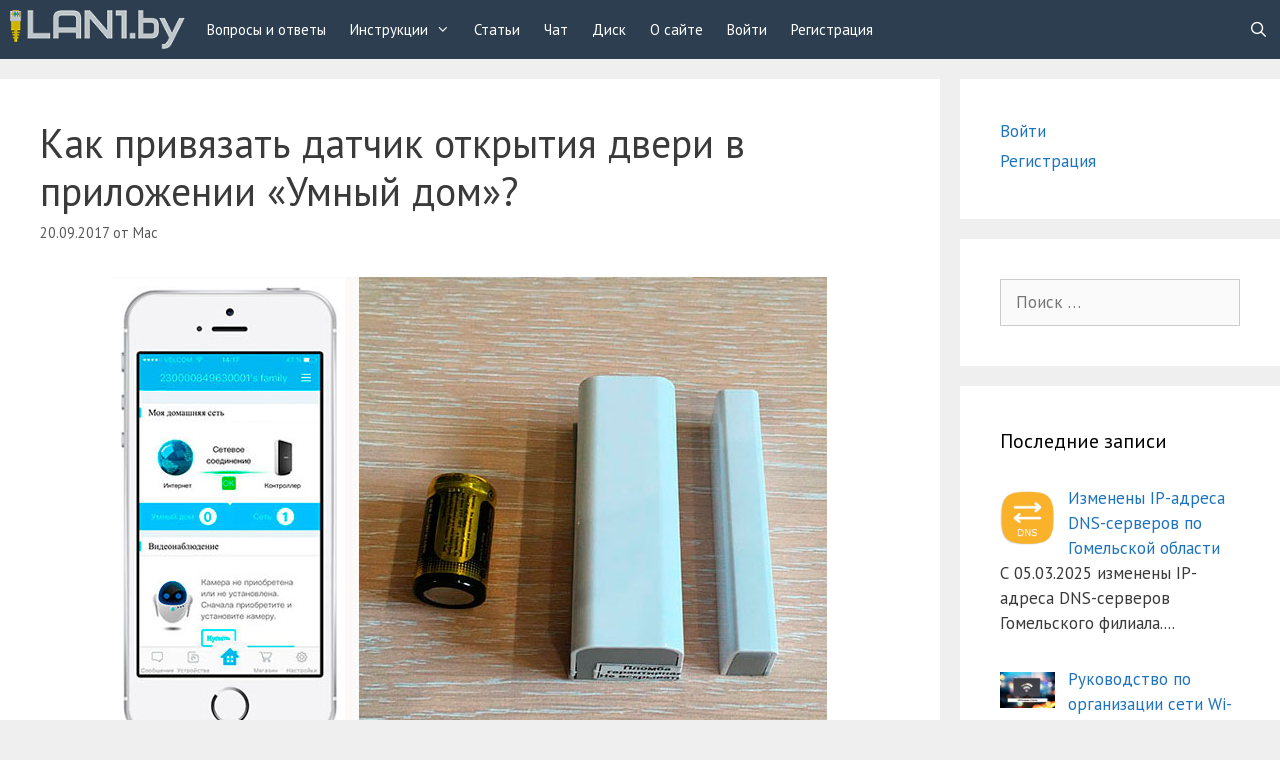

--- FILE ---
content_type: text/html; charset=UTF-8
request_url: https://lan1.by/manual-door-sensor
body_size: 26143
content:
<!DOCTYPE html>
<html lang="ru-RU">
<head>
	<meta charset="UTF-8">
	<title>Как привязать датчик открытия двери в приложении &#171;Умный дом&#187;? &#8212; Сообщество абонентов Белтелеком</title>
<!-- Begin Google Analytics -->
<script async src="https://www.googletagmanager.com/gtag/js?id=UA-76397300-1"></script>
<script>
  window.dataLayer = window.dataLayer || [];
  function gtag(){dataLayer.push(arguments);}
  gtag('js', new Date());

  gtag('config', 'UA-76397300-1');
</script>
<!-- End Google Analytics -->
<!-- Begin Yandex.Metrika -->
<script type="text/javascript" >
    (function (d, w, c) {
        (w[c] = w[c] || []).push(function() {
            try {
                w.yaCounter36772565 = new Ya.Metrika2({
                    id:36772565,
                    clickmap:true,
                    trackLinks:true,
                    accurateTrackBounce:true,
                    webvisor:true
                });
            } catch(e) { }
        });

        var n = d.getElementsByTagName("script")[0],
            s = d.createElement("script"),
            f = function () { n.parentNode.insertBefore(s, n); };
        s.type = "text/javascript";
        s.async = true;
        s.src = "https://mc.yandex.ru/metrika/tag.js";

        if (w.opera == "[object Opera]") {
            d.addEventListener("DOMContentLoaded", f, false);
        } else { f(); }
    })(document, window, "yandex_metrika_callbacks2");
</script>
<noscript><div><img src="https://mc.yandex.ru/watch/36772565" style="position:absolute; left:-9999px;" alt="" /></div></noscript>
<!-- End Yandex.Metrika -->
<meta name='robots' content='max-image-preview:large' />
<meta name="viewport" content="width=device-width, initial-scale=1"><link href='https://fonts.gstatic.com' crossorigin rel='preconnect' />
<link href='https://fonts.googleapis.com' crossorigin rel='preconnect' />
<link rel="alternate" type="application/rss+xml" title="Сообщество абонентов Белтелеком &raquo; Лента" href="https://lan1.by/feed" />
<link rel="alternate" type="application/rss+xml" title="Сообщество абонентов Белтелеком &raquo; Лента комментариев" href="https://lan1.by/comments/feed" />
<link rel="alternate" type="application/rss+xml" title="Сообщество абонентов Белтелеком &raquo; Лента комментариев к &laquo;Как привязать датчик открытия двери в приложении &#171;Умный дом&#187;?&raquo;" href="https://lan1.by/manual-door-sensor/feed" />
<link rel="alternate" title="oEmbed (JSON)" type="application/json+oembed" href="https://lan1.by/wp-json/oembed/1.0/embed?url=https%3A%2F%2Flan1.by%2Fmanual-door-sensor" />
<link rel="alternate" title="oEmbed (XML)" type="text/xml+oembed" href="https://lan1.by/wp-json/oembed/1.0/embed?url=https%3A%2F%2Flan1.by%2Fmanual-door-sensor&#038;format=xml" />
<style id='wp-img-auto-sizes-contain-inline-css'>
img:is([sizes=auto i],[sizes^="auto," i]){contain-intrinsic-size:3000px 1500px}
/*# sourceURL=wp-img-auto-sizes-contain-inline-css */
</style>
<link rel='stylesheet' id='sgr-css' href='https://lan1.by/wp-content/plugins/simple-google-recaptcha/sgr.css?ver=1663325746' media='all' />
<link rel='stylesheet' id='generate-fonts-css' href='//fonts.googleapis.com/css?family=PT+Sans:regular,italic,700,700italic' media='all' />
<style id='wp-emoji-styles-inline-css'>

	img.wp-smiley, img.emoji {
		display: inline !important;
		border: none !important;
		box-shadow: none !important;
		height: 1em !important;
		width: 1em !important;
		margin: 0 0.07em !important;
		vertical-align: -0.1em !important;
		background: none !important;
		padding: 0 !important;
	}
/*# sourceURL=wp-emoji-styles-inline-css */
</style>
<style id='wp-block-library-inline-css'>
:root{--wp-block-synced-color:#7a00df;--wp-block-synced-color--rgb:122,0,223;--wp-bound-block-color:var(--wp-block-synced-color);--wp-editor-canvas-background:#ddd;--wp-admin-theme-color:#007cba;--wp-admin-theme-color--rgb:0,124,186;--wp-admin-theme-color-darker-10:#006ba1;--wp-admin-theme-color-darker-10--rgb:0,107,160.5;--wp-admin-theme-color-darker-20:#005a87;--wp-admin-theme-color-darker-20--rgb:0,90,135;--wp-admin-border-width-focus:2px}@media (min-resolution:192dpi){:root{--wp-admin-border-width-focus:1.5px}}.wp-element-button{cursor:pointer}:root .has-very-light-gray-background-color{background-color:#eee}:root .has-very-dark-gray-background-color{background-color:#313131}:root .has-very-light-gray-color{color:#eee}:root .has-very-dark-gray-color{color:#313131}:root .has-vivid-green-cyan-to-vivid-cyan-blue-gradient-background{background:linear-gradient(135deg,#00d084,#0693e3)}:root .has-purple-crush-gradient-background{background:linear-gradient(135deg,#34e2e4,#4721fb 50%,#ab1dfe)}:root .has-hazy-dawn-gradient-background{background:linear-gradient(135deg,#faaca8,#dad0ec)}:root .has-subdued-olive-gradient-background{background:linear-gradient(135deg,#fafae1,#67a671)}:root .has-atomic-cream-gradient-background{background:linear-gradient(135deg,#fdd79a,#004a59)}:root .has-nightshade-gradient-background{background:linear-gradient(135deg,#330968,#31cdcf)}:root .has-midnight-gradient-background{background:linear-gradient(135deg,#020381,#2874fc)}:root{--wp--preset--font-size--normal:16px;--wp--preset--font-size--huge:42px}.has-regular-font-size{font-size:1em}.has-larger-font-size{font-size:2.625em}.has-normal-font-size{font-size:var(--wp--preset--font-size--normal)}.has-huge-font-size{font-size:var(--wp--preset--font-size--huge)}.has-text-align-center{text-align:center}.has-text-align-left{text-align:left}.has-text-align-right{text-align:right}.has-fit-text{white-space:nowrap!important}#end-resizable-editor-section{display:none}.aligncenter{clear:both}.items-justified-left{justify-content:flex-start}.items-justified-center{justify-content:center}.items-justified-right{justify-content:flex-end}.items-justified-space-between{justify-content:space-between}.screen-reader-text{border:0;clip-path:inset(50%);height:1px;margin:-1px;overflow:hidden;padding:0;position:absolute;width:1px;word-wrap:normal!important}.screen-reader-text:focus{background-color:#ddd;clip-path:none;color:#444;display:block;font-size:1em;height:auto;left:5px;line-height:normal;padding:15px 23px 14px;text-decoration:none;top:5px;width:auto;z-index:100000}html :where(.has-border-color){border-style:solid}html :where([style*=border-top-color]){border-top-style:solid}html :where([style*=border-right-color]){border-right-style:solid}html :where([style*=border-bottom-color]){border-bottom-style:solid}html :where([style*=border-left-color]){border-left-style:solid}html :where([style*=border-width]){border-style:solid}html :where([style*=border-top-width]){border-top-style:solid}html :where([style*=border-right-width]){border-right-style:solid}html :where([style*=border-bottom-width]){border-bottom-style:solid}html :where([style*=border-left-width]){border-left-style:solid}html :where(img[class*=wp-image-]){height:auto;max-width:100%}:where(figure){margin:0 0 1em}html :where(.is-position-sticky){--wp-admin--admin-bar--position-offset:var(--wp-admin--admin-bar--height,0px)}@media screen and (max-width:600px){html :where(.is-position-sticky){--wp-admin--admin-bar--position-offset:0px}}

/*# sourceURL=wp-block-library-inline-css */
</style><style id='global-styles-inline-css'>
:root{--wp--preset--aspect-ratio--square: 1;--wp--preset--aspect-ratio--4-3: 4/3;--wp--preset--aspect-ratio--3-4: 3/4;--wp--preset--aspect-ratio--3-2: 3/2;--wp--preset--aspect-ratio--2-3: 2/3;--wp--preset--aspect-ratio--16-9: 16/9;--wp--preset--aspect-ratio--9-16: 9/16;--wp--preset--color--black: #000000;--wp--preset--color--cyan-bluish-gray: #abb8c3;--wp--preset--color--white: #ffffff;--wp--preset--color--pale-pink: #f78da7;--wp--preset--color--vivid-red: #cf2e2e;--wp--preset--color--luminous-vivid-orange: #ff6900;--wp--preset--color--luminous-vivid-amber: #fcb900;--wp--preset--color--light-green-cyan: #7bdcb5;--wp--preset--color--vivid-green-cyan: #00d084;--wp--preset--color--pale-cyan-blue: #8ed1fc;--wp--preset--color--vivid-cyan-blue: #0693e3;--wp--preset--color--vivid-purple: #9b51e0;--wp--preset--color--contrast: var(--contrast);--wp--preset--color--contrast-2: var(--contrast-2);--wp--preset--color--contrast-3: var(--contrast-3);--wp--preset--color--base: var(--base);--wp--preset--color--base-2: var(--base-2);--wp--preset--color--base-3: var(--base-3);--wp--preset--color--accent: var(--accent);--wp--preset--gradient--vivid-cyan-blue-to-vivid-purple: linear-gradient(135deg,rgb(6,147,227) 0%,rgb(155,81,224) 100%);--wp--preset--gradient--light-green-cyan-to-vivid-green-cyan: linear-gradient(135deg,rgb(122,220,180) 0%,rgb(0,208,130) 100%);--wp--preset--gradient--luminous-vivid-amber-to-luminous-vivid-orange: linear-gradient(135deg,rgb(252,185,0) 0%,rgb(255,105,0) 100%);--wp--preset--gradient--luminous-vivid-orange-to-vivid-red: linear-gradient(135deg,rgb(255,105,0) 0%,rgb(207,46,46) 100%);--wp--preset--gradient--very-light-gray-to-cyan-bluish-gray: linear-gradient(135deg,rgb(238,238,238) 0%,rgb(169,184,195) 100%);--wp--preset--gradient--cool-to-warm-spectrum: linear-gradient(135deg,rgb(74,234,220) 0%,rgb(151,120,209) 20%,rgb(207,42,186) 40%,rgb(238,44,130) 60%,rgb(251,105,98) 80%,rgb(254,248,76) 100%);--wp--preset--gradient--blush-light-purple: linear-gradient(135deg,rgb(255,206,236) 0%,rgb(152,150,240) 100%);--wp--preset--gradient--blush-bordeaux: linear-gradient(135deg,rgb(254,205,165) 0%,rgb(254,45,45) 50%,rgb(107,0,62) 100%);--wp--preset--gradient--luminous-dusk: linear-gradient(135deg,rgb(255,203,112) 0%,rgb(199,81,192) 50%,rgb(65,88,208) 100%);--wp--preset--gradient--pale-ocean: linear-gradient(135deg,rgb(255,245,203) 0%,rgb(182,227,212) 50%,rgb(51,167,181) 100%);--wp--preset--gradient--electric-grass: linear-gradient(135deg,rgb(202,248,128) 0%,rgb(113,206,126) 100%);--wp--preset--gradient--midnight: linear-gradient(135deg,rgb(2,3,129) 0%,rgb(40,116,252) 100%);--wp--preset--font-size--small: 13px;--wp--preset--font-size--medium: 20px;--wp--preset--font-size--large: 36px;--wp--preset--font-size--x-large: 42px;--wp--preset--spacing--20: 0.44rem;--wp--preset--spacing--30: 0.67rem;--wp--preset--spacing--40: 1rem;--wp--preset--spacing--50: 1.5rem;--wp--preset--spacing--60: 2.25rem;--wp--preset--spacing--70: 3.38rem;--wp--preset--spacing--80: 5.06rem;--wp--preset--shadow--natural: 6px 6px 9px rgba(0, 0, 0, 0.2);--wp--preset--shadow--deep: 12px 12px 50px rgba(0, 0, 0, 0.4);--wp--preset--shadow--sharp: 6px 6px 0px rgba(0, 0, 0, 0.2);--wp--preset--shadow--outlined: 6px 6px 0px -3px rgb(255, 255, 255), 6px 6px rgb(0, 0, 0);--wp--preset--shadow--crisp: 6px 6px 0px rgb(0, 0, 0);}:where(.is-layout-flex){gap: 0.5em;}:where(.is-layout-grid){gap: 0.5em;}body .is-layout-flex{display: flex;}.is-layout-flex{flex-wrap: wrap;align-items: center;}.is-layout-flex > :is(*, div){margin: 0;}body .is-layout-grid{display: grid;}.is-layout-grid > :is(*, div){margin: 0;}:where(.wp-block-columns.is-layout-flex){gap: 2em;}:where(.wp-block-columns.is-layout-grid){gap: 2em;}:where(.wp-block-post-template.is-layout-flex){gap: 1.25em;}:where(.wp-block-post-template.is-layout-grid){gap: 1.25em;}.has-black-color{color: var(--wp--preset--color--black) !important;}.has-cyan-bluish-gray-color{color: var(--wp--preset--color--cyan-bluish-gray) !important;}.has-white-color{color: var(--wp--preset--color--white) !important;}.has-pale-pink-color{color: var(--wp--preset--color--pale-pink) !important;}.has-vivid-red-color{color: var(--wp--preset--color--vivid-red) !important;}.has-luminous-vivid-orange-color{color: var(--wp--preset--color--luminous-vivid-orange) !important;}.has-luminous-vivid-amber-color{color: var(--wp--preset--color--luminous-vivid-amber) !important;}.has-light-green-cyan-color{color: var(--wp--preset--color--light-green-cyan) !important;}.has-vivid-green-cyan-color{color: var(--wp--preset--color--vivid-green-cyan) !important;}.has-pale-cyan-blue-color{color: var(--wp--preset--color--pale-cyan-blue) !important;}.has-vivid-cyan-blue-color{color: var(--wp--preset--color--vivid-cyan-blue) !important;}.has-vivid-purple-color{color: var(--wp--preset--color--vivid-purple) !important;}.has-black-background-color{background-color: var(--wp--preset--color--black) !important;}.has-cyan-bluish-gray-background-color{background-color: var(--wp--preset--color--cyan-bluish-gray) !important;}.has-white-background-color{background-color: var(--wp--preset--color--white) !important;}.has-pale-pink-background-color{background-color: var(--wp--preset--color--pale-pink) !important;}.has-vivid-red-background-color{background-color: var(--wp--preset--color--vivid-red) !important;}.has-luminous-vivid-orange-background-color{background-color: var(--wp--preset--color--luminous-vivid-orange) !important;}.has-luminous-vivid-amber-background-color{background-color: var(--wp--preset--color--luminous-vivid-amber) !important;}.has-light-green-cyan-background-color{background-color: var(--wp--preset--color--light-green-cyan) !important;}.has-vivid-green-cyan-background-color{background-color: var(--wp--preset--color--vivid-green-cyan) !important;}.has-pale-cyan-blue-background-color{background-color: var(--wp--preset--color--pale-cyan-blue) !important;}.has-vivid-cyan-blue-background-color{background-color: var(--wp--preset--color--vivid-cyan-blue) !important;}.has-vivid-purple-background-color{background-color: var(--wp--preset--color--vivid-purple) !important;}.has-black-border-color{border-color: var(--wp--preset--color--black) !important;}.has-cyan-bluish-gray-border-color{border-color: var(--wp--preset--color--cyan-bluish-gray) !important;}.has-white-border-color{border-color: var(--wp--preset--color--white) !important;}.has-pale-pink-border-color{border-color: var(--wp--preset--color--pale-pink) !important;}.has-vivid-red-border-color{border-color: var(--wp--preset--color--vivid-red) !important;}.has-luminous-vivid-orange-border-color{border-color: var(--wp--preset--color--luminous-vivid-orange) !important;}.has-luminous-vivid-amber-border-color{border-color: var(--wp--preset--color--luminous-vivid-amber) !important;}.has-light-green-cyan-border-color{border-color: var(--wp--preset--color--light-green-cyan) !important;}.has-vivid-green-cyan-border-color{border-color: var(--wp--preset--color--vivid-green-cyan) !important;}.has-pale-cyan-blue-border-color{border-color: var(--wp--preset--color--pale-cyan-blue) !important;}.has-vivid-cyan-blue-border-color{border-color: var(--wp--preset--color--vivid-cyan-blue) !important;}.has-vivid-purple-border-color{border-color: var(--wp--preset--color--vivid-purple) !important;}.has-vivid-cyan-blue-to-vivid-purple-gradient-background{background: var(--wp--preset--gradient--vivid-cyan-blue-to-vivid-purple) !important;}.has-light-green-cyan-to-vivid-green-cyan-gradient-background{background: var(--wp--preset--gradient--light-green-cyan-to-vivid-green-cyan) !important;}.has-luminous-vivid-amber-to-luminous-vivid-orange-gradient-background{background: var(--wp--preset--gradient--luminous-vivid-amber-to-luminous-vivid-orange) !important;}.has-luminous-vivid-orange-to-vivid-red-gradient-background{background: var(--wp--preset--gradient--luminous-vivid-orange-to-vivid-red) !important;}.has-very-light-gray-to-cyan-bluish-gray-gradient-background{background: var(--wp--preset--gradient--very-light-gray-to-cyan-bluish-gray) !important;}.has-cool-to-warm-spectrum-gradient-background{background: var(--wp--preset--gradient--cool-to-warm-spectrum) !important;}.has-blush-light-purple-gradient-background{background: var(--wp--preset--gradient--blush-light-purple) !important;}.has-blush-bordeaux-gradient-background{background: var(--wp--preset--gradient--blush-bordeaux) !important;}.has-luminous-dusk-gradient-background{background: var(--wp--preset--gradient--luminous-dusk) !important;}.has-pale-ocean-gradient-background{background: var(--wp--preset--gradient--pale-ocean) !important;}.has-electric-grass-gradient-background{background: var(--wp--preset--gradient--electric-grass) !important;}.has-midnight-gradient-background{background: var(--wp--preset--gradient--midnight) !important;}.has-small-font-size{font-size: var(--wp--preset--font-size--small) !important;}.has-medium-font-size{font-size: var(--wp--preset--font-size--medium) !important;}.has-large-font-size{font-size: var(--wp--preset--font-size--large) !important;}.has-x-large-font-size{font-size: var(--wp--preset--font-size--x-large) !important;}
/*# sourceURL=global-styles-inline-css */
</style>

<style id='classic-theme-styles-inline-css'>
/*! This file is auto-generated */
.wp-block-button__link{color:#fff;background-color:#32373c;border-radius:9999px;box-shadow:none;text-decoration:none;padding:calc(.667em + 2px) calc(1.333em + 2px);font-size:1.125em}.wp-block-file__button{background:#32373c;color:#fff;text-decoration:none}
/*# sourceURL=/wp-includes/css/classic-themes.min.css */
</style>
<link rel='stylesheet' id='font-awesome-css' href='https://lan1.by/wp-content/plugins/contact-widgets/assets/css/font-awesome.min.css?ver=4.7.0' media='all' />
<link rel='stylesheet' id='cwp-style-css' href='https://lan1.by/wp-content/plugins/comments-widget-plus/assets/css/cwp.css?ver=1.3' media='all' />
<link rel='stylesheet' id='contact-form-7-css' href='https://lan1.by/wp-content/plugins/contact-form-7/includes/css/styles.css?ver=6.1.4' media='all' />
<link rel='stylesheet' id='widgetopts-styles-css' href='https://lan1.by/wp-content/plugins/widget-options/assets/css/widget-options.css?ver=4.1.3' media='all' />
<link rel='stylesheet' id='generate-style-grid-css' href='https://lan1.by/wp-content/themes/generatepress/assets/css/unsemantic-grid.min.css?ver=3.6.1' media='all' />
<link rel='stylesheet' id='generate-style-css' href='https://lan1.by/wp-content/themes/generatepress/assets/css/style.min.css?ver=3.6.1' media='all' />
<style id='generate-style-inline-css'>
body{background-color:#efefef;color:#3a3a3a;}a{color:#1e73be;}a:hover, a:focus, a:active{color:#000000;}body .grid-container{max-width:1400px;}.wp-block-group__inner-container{max-width:1400px;margin-left:auto;margin-right:auto;}.generate-back-to-top{font-size:20px;border-radius:3px;position:fixed;bottom:30px;right:30px;line-height:40px;width:40px;text-align:center;z-index:10;transition:opacity 300ms ease-in-out;opacity:0.1;transform:translateY(1000px);}.generate-back-to-top__show{opacity:1;transform:translateY(0);}.navigation-search{position:absolute;left:-99999px;pointer-events:none;visibility:hidden;z-index:20;width:100%;top:0;transition:opacity 100ms ease-in-out;opacity:0;}.navigation-search.nav-search-active{left:0;right:0;pointer-events:auto;visibility:visible;opacity:1;}.navigation-search input[type="search"]{outline:0;border:0;vertical-align:bottom;line-height:1;opacity:0.9;width:100%;z-index:20;border-radius:0;-webkit-appearance:none;height:60px;}.navigation-search input::-ms-clear{display:none;width:0;height:0;}.navigation-search input::-ms-reveal{display:none;width:0;height:0;}.navigation-search input::-webkit-search-decoration, .navigation-search input::-webkit-search-cancel-button, .navigation-search input::-webkit-search-results-button, .navigation-search input::-webkit-search-results-decoration{display:none;}.main-navigation li.search-item{z-index:21;}li.search-item.active{transition:opacity 100ms ease-in-out;}.nav-left-sidebar .main-navigation li.search-item.active,.nav-right-sidebar .main-navigation li.search-item.active{width:auto;display:inline-block;float:right;}.gen-sidebar-nav .navigation-search{top:auto;bottom:0;}:root{--contrast:#222222;--contrast-2:#575760;--contrast-3:#b2b2be;--base:#f0f0f0;--base-2:#f7f8f9;--base-3:#ffffff;--accent:#1e73be;}:root .has-contrast-color{color:var(--contrast);}:root .has-contrast-background-color{background-color:var(--contrast);}:root .has-contrast-2-color{color:var(--contrast-2);}:root .has-contrast-2-background-color{background-color:var(--contrast-2);}:root .has-contrast-3-color{color:var(--contrast-3);}:root .has-contrast-3-background-color{background-color:var(--contrast-3);}:root .has-base-color{color:var(--base);}:root .has-base-background-color{background-color:var(--base);}:root .has-base-2-color{color:var(--base-2);}:root .has-base-2-background-color{background-color:var(--base-2);}:root .has-base-3-color{color:var(--base-3);}:root .has-base-3-background-color{background-color:var(--base-3);}:root .has-accent-color{color:var(--accent);}:root .has-accent-background-color{background-color:var(--accent);}body, button, input, select, textarea{font-family:"PT Sans", sans-serif;}body{line-height:1.5;}.entry-content > [class*="wp-block-"]:not(:last-child):not(.wp-block-heading){margin-bottom:1.5em;}.main-title{font-size:45px;}.main-navigation .main-nav ul ul li a{font-size:14px;}.sidebar .widget, .footer-widgets .widget{font-size:17px;}h1{font-weight:300;font-size:40px;}h2{font-weight:300;font-size:30px;}h3{font-size:20px;}h4{font-size:inherit;}h5{font-size:inherit;}@media (max-width:768px){.main-title{font-size:30px;}h1{font-size:30px;}h2{font-size:25px;}}.top-bar{background-color:#636363;color:#ffffff;}.top-bar a{color:#ffffff;}.top-bar a:hover{color:#303030;}.site-header{background-color:#ffffff;color:#3a3a3a;}.site-header a{color:#3a3a3a;}.main-title a,.main-title a:hover{color:#222222;}.site-description{color:#757575;}.main-navigation,.main-navigation ul ul{background-color:#2c3e50;}.main-navigation .main-nav ul li a, .main-navigation .menu-toggle, .main-navigation .menu-bar-items{color:#ffffff;}.main-navigation .main-nav ul li:not([class*="current-menu-"]):hover > a, .main-navigation .main-nav ul li:not([class*="current-menu-"]):focus > a, .main-navigation .main-nav ul li.sfHover:not([class*="current-menu-"]) > a, .main-navigation .menu-bar-item:hover > a, .main-navigation .menu-bar-item.sfHover > a{color:#ffffff;background-color:#445f7a;}button.menu-toggle:hover,button.menu-toggle:focus,.main-navigation .mobile-bar-items a,.main-navigation .mobile-bar-items a:hover,.main-navigation .mobile-bar-items a:focus{color:#ffffff;}.main-navigation .main-nav ul li[class*="current-menu-"] > a{color:#ffffff;background-color:#3498db;}.navigation-search input[type="search"],.navigation-search input[type="search"]:active, .navigation-search input[type="search"]:focus, .main-navigation .main-nav ul li.search-item.active > a, .main-navigation .menu-bar-items .search-item.active > a{color:#ffffff;background-color:#445f7a;}.main-navigation ul ul{background-color:#2c3e50;}.main-navigation .main-nav ul ul li a{color:#ffffff;}.main-navigation .main-nav ul ul li:not([class*="current-menu-"]):hover > a,.main-navigation .main-nav ul ul li:not([class*="current-menu-"]):focus > a, .main-navigation .main-nav ul ul li.sfHover:not([class*="current-menu-"]) > a{color:#ffffff;background-color:#445f7a;}.main-navigation .main-nav ul ul li[class*="current-menu-"] > a{color:#ffffff;background-color:#3498db;}.separate-containers .inside-article, .separate-containers .comments-area, .separate-containers .page-header, .one-container .container, .separate-containers .paging-navigation, .inside-page-header{background-color:#ffffff;}.entry-meta{color:#595959;}.entry-meta a{color:#595959;}.entry-meta a:hover{color:#1e73be;}.sidebar .widget{background-color:#ffffff;}.sidebar .widget .widget-title{color:#000000;}.footer-widgets{background-color:#ffffff;}.footer-widgets .widget-title{color:#000000;}.site-info{color:#ffffff;background-color:#2c3e50;}.site-info a{color:#ffffff;}.site-info a:hover{color:#3498db;}.footer-bar .widget_nav_menu .current-menu-item a{color:#3498db;}input[type="text"],input[type="email"],input[type="url"],input[type="password"],input[type="search"],input[type="tel"],input[type="number"],textarea,select{color:#666666;background-color:#fafafa;border-color:#cccccc;}input[type="text"]:focus,input[type="email"]:focus,input[type="url"]:focus,input[type="password"]:focus,input[type="search"]:focus,input[type="tel"]:focus,input[type="number"]:focus,textarea:focus,select:focus{color:#666666;background-color:#ffffff;border-color:#bfbfbf;}button,html input[type="button"],input[type="reset"],input[type="submit"],a.button,a.wp-block-button__link:not(.has-background){color:#ffffff;background-color:#2c3e50;}button:hover,html input[type="button"]:hover,input[type="reset"]:hover,input[type="submit"]:hover,a.button:hover,button:focus,html input[type="button"]:focus,input[type="reset"]:focus,input[type="submit"]:focus,a.button:focus,a.wp-block-button__link:not(.has-background):active,a.wp-block-button__link:not(.has-background):focus,a.wp-block-button__link:not(.has-background):hover{color:#ffffff;background-color:#445f7a;}a.generate-back-to-top{background-color:rgba( 0,0,0,0.4 );color:#ffffff;}a.generate-back-to-top:hover,a.generate-back-to-top:focus{background-color:rgba( 0,0,0,0.6 );color:#ffffff;}:root{--gp-search-modal-bg-color:var(--base-3);--gp-search-modal-text-color:var(--contrast);--gp-search-modal-overlay-bg-color:rgba(0,0,0,0.2);}@media (max-width: 768px){.main-navigation .menu-bar-item:hover > a, .main-navigation .menu-bar-item.sfHover > a{background:none;color:#ffffff;}}.inside-top-bar{padding:10px;}.inside-header{padding:0px;}.site-main .wp-block-group__inner-container{padding:40px;}.entry-content .alignwide, body:not(.no-sidebar) .entry-content .alignfull{margin-left:-40px;width:calc(100% + 80px);max-width:calc(100% + 80px);}.main-navigation .main-nav ul li a,.menu-toggle,.main-navigation .mobile-bar-items a{padding-left:12px;padding-right:12px;line-height:59px;}.main-navigation .main-nav ul ul li a{padding:10px 12px 10px 12px;}.main-navigation ul ul{width:202px;}.navigation-search input[type="search"]{height:59px;}.rtl .menu-item-has-children .dropdown-menu-toggle{padding-left:12px;}.menu-item-has-children .dropdown-menu-toggle{padding-right:12px;}.rtl .main-navigation .main-nav ul li.menu-item-has-children > a{padding-right:12px;}.site-info{padding:20px;}@media (max-width:768px){.separate-containers .inside-article, .separate-containers .comments-area, .separate-containers .page-header, .separate-containers .paging-navigation, .one-container .site-content, .inside-page-header{padding:30px;}.site-main .wp-block-group__inner-container{padding:30px;}.site-info{padding-right:10px;padding-left:10px;}.entry-content .alignwide, body:not(.no-sidebar) .entry-content .alignfull{margin-left:-30px;width:calc(100% + 60px);max-width:calc(100% + 60px);}}.one-container .sidebar .widget{padding:0px;}@media (max-width: 768px){.main-navigation .menu-toggle,.main-navigation .mobile-bar-items,.sidebar-nav-mobile:not(#sticky-placeholder){display:block;}.main-navigation ul,.gen-sidebar-nav{display:none;}[class*="nav-float-"] .site-header .inside-header > *{float:none;clear:both;}}
.main-navigation .slideout-toggle a:before,.slide-opened .slideout-overlay .slideout-exit:before{font-family:GeneratePress;}.slideout-navigation .dropdown-menu-toggle:before{content:"\f107" !important;}.slideout-navigation .sfHover > a .dropdown-menu-toggle:before{content:"\f106" !important;}
.navigation-branding .main-title{font-weight:bold;text-transform:none;font-size:45px;}@media (max-width: 768px){.navigation-branding .main-title{font-size:30px;}}
.main-navigation .navigation-logo img {height:59px;}@media (max-width: 1410px) {.main-navigation .navigation-logo.site-logo {margin-left:0;}body.sticky-menu-logo.nav-float-left .main-navigation .site-logo.navigation-logo {margin-right:0;}}.main-navigation .main-nav ul li a,.menu-toggle,.main-navigation .mobile-bar-items a{transition: line-height 300ms ease}.main-navigation.toggled .main-nav > ul{background-color: #2c3e50}
@media (max-width: 768px){.menu-toggle,.main-navigation .mobile-bar-items a{padding-left:10px;padding-right:10px;}.main-navigation .main-nav ul li a,.menu-toggle,.main-navigation .mobile-bar-items a{line-height:50px;}.main-navigation .site-logo.navigation-logo img, .mobile-header-navigation .site-logo.mobile-header-logo img, .navigation-search input{height:50px;}}
/*# sourceURL=generate-style-inline-css */
</style>
<link rel='stylesheet' id='generate-mobile-style-css' href='https://lan1.by/wp-content/themes/generatepress/assets/css/mobile.min.css?ver=3.6.1' media='all' />
<link rel='stylesheet' id='generate-font-icons-css' href='https://lan1.by/wp-content/themes/generatepress/assets/css/components/font-icons.min.css?ver=3.6.1' media='all' />
<link rel='stylesheet' id='recent-posts-widget-with-thumbnails-public-style-css' href='https://lan1.by/wp-content/plugins/recent-posts-widget-with-thumbnails/public.css?ver=7.1.1' media='all' />
<link rel='stylesheet' id='wpcw-css' href='https://lan1.by/wp-content/plugins/contact-widgets/assets/css/style.min.css?ver=1.0.1' media='all' />
<link rel='stylesheet' id='generate-blog-css' href='https://lan1.by/wp-content/plugins/gp-premium/blog/functions/css/style-min.css?ver=1.8.2' media='all' />
<link rel='stylesheet' id='lgc-unsemantic-grid-responsive-tablet-css' href='https://lan1.by/wp-content/plugins/lightweight-grid-columns/css/unsemantic-grid-responsive-tablet.css?ver=1.0' media='all' />
<link rel='stylesheet' id='generate-sticky-css' href='https://lan1.by/wp-content/plugins/gp-premium/menu-plus/functions/css/sticky.min.css?ver=1.8.2' media='all' />
<link rel='stylesheet' id='generate-offside-css' href='https://lan1.by/wp-content/plugins/gp-premium/menu-plus/functions/css/offside.min.css?ver=1.8.2' media='all' />
<style id='generate-offside-inline-css'>
.slideout-navigation.main-navigation .main-nav ul li a{font-weight:normal;text-transform:none;}.slideout-navigation, .slideout-navigation a{color:#ffffff;}.slideout-navigation button.slideout-exit{color:#ffffff;padding-left:12px;padding-right:12px;}
/*# sourceURL=generate-offside-inline-css */
</style>
<link rel='stylesheet' id='gp-premium-icons-css' href='https://lan1.by/wp-content/plugins/gp-premium/general/icons/icons.min.css?ver=1.8.2' media='all' />
<link rel='stylesheet' id='generate-menu-logo-css' href='https://lan1.by/wp-content/plugins/gp-premium/menu-plus/functions/css/menu-logo.min.css?ver=1.8.2' media='all' />
<style id='generate-menu-logo-inline-css'>
@media (max-width: 768px){.sticky-menu-logo .navigation-stick:not(.mobile-header-navigation) .menu-toggle,.menu-logo .main-navigation:not(.mobile-header-navigation) .menu-toggle{display:inline-block;clear:none;width:auto;float:right;}.sticky-menu-logo .navigation-stick:not(.mobile-header-navigation) .mobile-bar-items,.menu-logo .main-navigation:not(.mobile-header-navigation) .mobile-bar-items{position:relative;float:right;}.regular-menu-logo .main-navigation:not(.navigation-stick):not(.mobile-header-navigation) .menu-toggle{display:inline-block;clear:none;width:auto;float:right;}.regular-menu-logo .main-navigation:not(.navigation-stick):not(.mobile-header-navigation) .mobile-bar-items{position:relative;float:right;}body[class*="nav-float-"].menu-logo-enabled:not(.sticky-menu-logo) .main-navigation .main-nav{display:block;}.sticky-menu-logo.nav-float-left .navigation-stick:not(.mobile-header-navigation) .menu-toggle,.menu-logo.nav-float-left .main-navigation:not(.mobile-header-navigation) .menu-toggle,.regular-menu-logo.nav-float-left .main-navigation:not(.navigation-stick):not(.mobile-header-navigation) .menu-toggle{float:left;}}
/*# sourceURL=generate-menu-logo-inline-css */
</style>
<script id="sgr-js-extra">
var sgr = {"sgr_site_key":"6LfyqGAUAAAAALC1sKnVd3_juvtxDS17sCRg2dVs"};
//# sourceURL=sgr-js-extra
</script>
<script src="https://lan1.by/wp-content/plugins/simple-google-recaptcha/sgr.js?ver=1663325746" id="sgr-js"></script>
<script src="https://lan1.by/wp-includes/js/jquery/jquery.min.js?ver=3.7.1" id="jquery-core-js"></script>
<script src="https://lan1.by/wp-includes/js/jquery/jquery-migrate.min.js?ver=3.4.1" id="jquery-migrate-js"></script>
<script id="image-watermark-no-right-click-js-before">
var iwArgsNoRightClick = {"rightclick":"N","draganddrop":"N","devtools":"Y","enableToast":"Y","toastMessage":"This content is protected"};

//# sourceURL=image-watermark-no-right-click-js-before
</script>
<script src="https://lan1.by/wp-content/plugins/image-watermark/js/no-right-click.js?ver=2.0.3" id="image-watermark-no-right-click-js"></script>
<link rel="https://api.w.org/" href="https://lan1.by/wp-json/" /><link rel="alternate" title="JSON" type="application/json" href="https://lan1.by/wp-json/wp/v2/posts/5234" /><meta name="generator" content="WordPress 6.9" />
<link rel="canonical" href="https://lan1.by/manual-door-sensor" />
<link rel='shortlink' href='https://lan1.by/?p=5234' />
		<!--[if lt IE 9]>
			<link rel="stylesheet" href="https://lan1.by/wp-content/plugins/lightweight-grid-columns/css/ie.min.css" />
		<![endif]-->
			<style type="text/css">
			.cwp-li {
				overflow: hidden;
			}

			.cwp-avatar {
				float: left;
				margin-top: .2em;
				margin-right: 1em;
			}

			.cwp-avatar.rounded .avatar {
				border-radius: 50%;
			}

			.cwp-avatar.square .avatar {
				border-radius: 0;
			}

			.cwp-comment-excerpt {
				display: block;
				color: #787878;
			}
		</style>
		<style id="sccss">/* Add margin for plugin Comment widget PLUS */
.cwp-li {
  margin: 0 0 1.5em;
}
/* End */

/* Add css for post */
.step {
  border-bottom: 1px solid #404040;
  color: #404040;
  margin-bottom: 2px; 
}

p.step {
  border-bottom: 1px solid #404040;
  margin-bottom: 15px;
  font-size: 20px;
}

.select-kit {
	display: inline-block;
	width: 150px;
	height: 150px;
}

.select-os {
	display: inline-block;
	width: 100px;
	height: 100px;
}

.select-kit img,
.select-os img {
	border: 1px solid #bbb;
	padding: 5px;
}

.select-kit p,
.select-os p {
	text-align: center;
}

.note {
  border: 2px solid #FF9900;
  padding: 15px 30px;
  margin: 30px 0;
  background-color: #FFFFCC;
}

.zeon {
  border: 2px solid #00CC99;
  padding: 15px 30px;
  margin: 30px 0;
  background-color: #CCFFCC;
}
/* End */

/* Chat on small devices delete padding */
@media (max-width: 768px) {
	.chatbro_container {
		margin: 0 -30px;
  }
}
/* End */

/* Footer add h3 border */
.footer-widgets .widget-title {
  padding: 10px;
  color: #1e73be;
  border: 1px solid #1e73be;
}
/* End */

/* Ads in post */
/* .ads-post {	
	border-top: 1px solid black; 
	border-bottom: 1px solid black; 
	padding: 20px; 
	margin: 20px 0;
} */
/* End */

/* Ads in post test */
/* .ads-google-post {
  border-top: 1px solid #2c3e50;
  border-bottom: 1px solid #2c3e50;
  margin-top: 30px;
  margin-bottom: 30px;
  padding: 20px 0;
} */
/* 
@media (max-width: 768px) {
	.ads-google-post {
    border-top: 1px solid #2c3e50;
    border-bottom: 1px solid #2c3e50;
  }
}

.ads-post-test {
  border: 1px solid #2c3e50;
  margin: 0;
	margin-bottom: 20px;
}

.ads-name {
  background-color: #2c3e50;
  color: white;
  padding: 5px;
  display: inline-block;
  font-size: 14px;
  margin: 0;
  margin-top: 20px
}

@media (max-width: 768px) {
	.ads-post-test {
    border: 0;
    border-top: 1px solid #2c3e50;
    border-bottom: 1px solid #2c3e50;
  	margin: 0 -30px;
  	margin-bottom: 20px;
	}
  
  .ads-name {
   	margin-left: -30px;
   	margin-right: -30px;
  }
}

.ads-code {
  padding: 10px;
  text-align: center;
} */
/* End */


/* Yandex ads sidebar */
/* #custom_html-2 {
  padding: 0;
	background-color: transparent;
  text-align: center;
} */
/* End */


/* Responsive table */
table {
  /*display: block;
  overflow-x:auto;*/
}
/* End */

/* Remove icon reCAPTCHAv3 */
.grecaptcha-badge { visibility: hidden; }
/* End */</style></head>

<body class="wp-singular post-template-default single single-post postid-5234 single-format-standard wp-embed-responsive wp-theme-generatepress post-image-below-header post-image-aligned-center slideout-enabled slideout-mobile sticky-menu-no-transition sticky-enabled menu-logo menu-logo-enabled both-sticky-menu right-sidebar nav-above-header separate-containers fluid-header active-footer-widgets-3 nav-search-enabled nav-aligned-left header-aligned-center dropdown-hover" itemtype="https://schema.org/Blog" itemscope>
	<a class="screen-reader-text skip-link" href="#content" title="Перейти к содержимому">Перейти к содержимому</a>		<nav class="main-navigation sub-menu-right" id="site-navigation" aria-label="Основной"  itemtype="https://schema.org/SiteNavigationElement" itemscope>
			<div class="inside-navigation grid-container grid-parent">
				<div class="site-logo sticky-logo navigation-logo">
				<a href="https://lan1.by/" title="Сообщество абонентов Белтелеком" rel="home">
					<img src="https://lan1.by/wp-content/uploads/new_logo.png" alt="Сообщество абонентов Белтелеком" />
				</a>
			</div><form method="get" class="search-form navigation-search" action="https://lan1.by/">
					<input type="search" class="search-field" value="" name="s" title="Поиск" />
				</form>		<div class="mobile-bar-items">
						<span class="search-item">
				<a aria-label="Открыть строку поиска" href="#">
									</a>
			</span>
		</div>
						<button class="menu-toggle" aria-controls="primary-menu" aria-expanded="false">
					<span class="mobile-menu">Меню</span>				</button>
				<div id="primary-menu" class="main-nav"><ul id="menu-top" class=" menu sf-menu"><li id="menu-item-457" class="menu-item menu-item-type-custom menu-item-object-custom menu-item-457"><a href="https://lan1.by/qa/">Вопросы и ответы</a></li>
<li id="menu-item-458" class="menu-item menu-item-type-post_type menu-item-object-page menu-item-has-children menu-item-458"><a href="https://lan1.by/ins">Инструкции<span role="presentation" class="dropdown-menu-toggle"></span></a>
<ul class="sub-menu">
	<li id="menu-item-7179" class="menu-item menu-item-type-taxonomy menu-item-object-category menu-item-7179"><a href="https://lan1.by/category/instructions/video-instructions">Видеоинструкции</a></li>
	<li id="menu-item-8696" class="menu-item menu-item-type-taxonomy menu-item-object-category menu-item-has-children menu-item-8696"><a href="https://lan1.by/category/instructions/configuring-modem">Подключение модема<span role="presentation" class="dropdown-menu-toggle"></span></a>
	<ul class="sub-menu">
		<li id="menu-item-8695" class="menu-item menu-item-type-post_type menu-item-object-post menu-item-8695"><a href="https://lan1.by/6385">ZTE F660v5</a></li>
		<li id="menu-item-8697" class="menu-item menu-item-type-custom menu-item-object-custom menu-item-8697"><a href="https://howto.by/16">Huawei EchoLife HG8245HV5</a></li>
	</ul>
</li>
	<li id="menu-item-7178" class="menu-item menu-item-type-taxonomy menu-item-object-category menu-item-has-children menu-item-7178"><a href="https://lan1.by/category/instructions/configuring-modem">Настройка модема<span role="presentation" class="dropdown-menu-toggle"></span></a>
	<ul class="sub-menu">
		<li id="menu-item-7200" class="menu-item menu-item-type-post_type menu-item-object-page menu-item-7200"><a href="https://lan1.by/h208n">ZTE ZXHN H208N</a></li>
		<li id="menu-item-7199" class="menu-item menu-item-type-post_type menu-item-object-page menu-item-7199"><a href="https://lan1.by/h108n">ZTE ZXHN H108N</a></li>
		<li id="menu-item-7201" class="menu-item menu-item-type-post_type menu-item-object-page menu-item-7201"><a href="https://lan1.by/h267n">ZTE ZXHN H267N</a></li>
		<li id="menu-item-7737" class="menu-item menu-item-type-post_type menu-item-object-page menu-item-7737"><a href="https://lan1.by/f609">ZTE F609</a></li>
		<li id="menu-item-7198" class="menu-item menu-item-type-post_type menu-item-object-page menu-item-7198"><a href="https://lan1.by/zte-f660v5">ZTE F660v5</a></li>
		<li id="menu-item-7196" class="menu-item menu-item-type-post_type menu-item-object-page menu-item-7196"><a href="https://lan1.by/mt-pon-at-4">ZTE-MT-PON-AT-4</a></li>
		<li id="menu-item-7204" class="menu-item menu-item-type-post_type menu-item-object-page menu-item-7204"><a href="https://lan1.by/h208l">ZTE ZXV10 H208L</a></li>
		<li id="menu-item-7202" class="menu-item menu-item-type-post_type menu-item-object-page menu-item-7202"><a href="https://lan1.by/h201l">ZTE ZXV10 H201L</a></li>
		<li id="menu-item-7197" class="menu-item menu-item-type-post_type menu-item-object-page menu-item-7197"><a href="https://lan1.by/w300">ZTE ZXV10 W300</a></li>
		<li id="menu-item-7194" class="menu-item menu-item-type-post_type menu-item-object-page menu-item-7194"><a href="https://lan1.by/m200">Промсвязь M200</a></li>
		<li id="menu-item-7192" class="menu-item menu-item-type-post_type menu-item-object-page menu-item-7192"><a href="https://lan1.by/m101">Промсвязь M101</a></li>
		<li id="menu-item-8711" class="menu-item menu-item-type-post_type menu-item-object-page menu-item-8711"><a href="https://lan1.by/hg8245hv5">Huawei EchoLife HG8245HV5</a></li>
		<li id="menu-item-7190" class="menu-item menu-item-type-post_type menu-item-object-page menu-item-7190"><a href="https://lan1.by/hg8245h">Huawei EchoLife HG8245H</a></li>
		<li id="menu-item-7189" class="menu-item menu-item-type-post_type menu-item-object-page menu-item-7189"><a href="https://lan1.by/hg8245a">Huawei EchoLife HG8245A</a></li>
		<li id="menu-item-7738" class="menu-item menu-item-type-post_type menu-item-object-page menu-item-7738"><a href="https://lan1.by/hn8245q">Huawei EchoLife HN8245Q</a></li>
		<li id="menu-item-7191" class="menu-item menu-item-type-post_type menu-item-object-page menu-item-7191"><a href="https://lan1.by/hg552f-11">Huawei HG552f-11</a></li>
		<li id="menu-item-7187" class="menu-item menu-item-type-post_type menu-item-object-page menu-item-7187"><a href="https://lan1.by/hg520">Huawei EchoLife HG520</a></li>
	</ul>
</li>
	<li id="menu-item-7185" class="menu-item menu-item-type-taxonomy menu-item-object-category menu-item-has-children menu-item-7185"><a href="https://lan1.by/category/instructions/configuring-network-card">Настройка сетевой карты<span role="presentation" class="dropdown-menu-toggle"></span></a>
	<ul class="sub-menu">
		<li id="menu-item-7211" class="menu-item menu-item-type-post_type menu-item-object-post menu-item-7211"><a href="https://lan1.by/1748">Windows XP</a></li>
		<li id="menu-item-7210" class="menu-item menu-item-type-post_type menu-item-object-post menu-item-7210"><a href="https://lan1.by/1797">Windows 7</a></li>
		<li id="menu-item-7212" class="menu-item menu-item-type-post_type menu-item-object-post menu-item-7212"><a href="https://lan1.by/1433">Ubuntu</a></li>
	</ul>
</li>
	<li id="menu-item-7181" class="menu-item menu-item-type-taxonomy menu-item-object-category menu-item-has-children menu-item-7181"><a href="https://lan1.by/category/instructions/create-internet-connetion">Создание подключения<span role="presentation" class="dropdown-menu-toggle"></span></a>
	<ul class="sub-menu">
		<li id="menu-item-7206" class="menu-item menu-item-type-post_type menu-item-object-post menu-item-7206"><a href="https://lan1.by/157">Windows XP</a></li>
		<li id="menu-item-7208" class="menu-item menu-item-type-post_type menu-item-object-post menu-item-7208"><a href="https://lan1.by/112">Windows 7</a></li>
		<li id="menu-item-7209" class="menu-item menu-item-type-post_type menu-item-object-post menu-item-7209"><a href="https://lan1.by/132">Windows 8</a></li>
		<li id="menu-item-7207" class="menu-item menu-item-type-post_type menu-item-object-post menu-item-7207"><a href="https://lan1.by/143">Windows 10</a></li>
	</ul>
</li>
	<li id="menu-item-7214" class="menu-item menu-item-type-post_type menu-item-object-post menu-item-7214"><a href="https://lan1.by/1060">Адреса DNS-серверов</a></li>
	<li id="menu-item-7182" class="menu-item menu-item-type-taxonomy menu-item-object-category menu-item-7182"><a href="https://lan1.by/category/instructions/configuring-stb">Настройка приставки</a></li>
	<li id="menu-item-7183" class="menu-item menu-item-type-taxonomy menu-item-object-category menu-item-7183"><a href="https://lan1.by/category/instructions/personal-area">Личный кабинет</a></li>
</ul>
</li>
<li id="menu-item-7044" class="menu-item menu-item-type-taxonomy menu-item-object-category menu-item-7044"><a href="https://lan1.by/category/articles">Статьи</a></li>
<li id="menu-item-5037" class="menu-item menu-item-type-post_type menu-item-object-page menu-item-5037"><a href="https://lan1.by/chat">Чат</a></li>
<li id="menu-item-6476" class="menu-item menu-item-type-custom menu-item-object-custom menu-item-6476"><a href="https://disk.lan1.by">Диск</a></li>
<li id="menu-item-2659" class="menu-item menu-item-type-post_type menu-item-object-page menu-item-2659"><a href="https://lan1.by/about">О сайте</a></li>
<li id="menu-item-8534" class="menu-item menu-item-type-custom menu-item-object-custom menu-item-8534"><a href="https://lan1.by/wp-login.php">Войти</a></li>
<li id="menu-item-8535" class="menu-item menu-item-type-custom menu-item-object-custom menu-item-8535"><a href="https://lan1.by/wp-login.php?action=register">Регистрация</a></li>
<li class="search-item menu-item-align-right"><a aria-label="Открыть строку поиска" href="#"></a></li></ul></div>			</div>
		</nav>
				<header class="site-header" id="masthead" aria-label="Сайт"  itemtype="https://schema.org/WPHeader" itemscope>
			<div class="inside-header grid-container grid-parent">
							</div>
		</header>
		
	<div class="site grid-container container hfeed grid-parent" id="page">
				<div class="site-content" id="content">
			
	<div class="content-area grid-parent mobile-grid-100 grid-75 tablet-grid-75" id="primary">
		<main class="site-main" id="main">
			
<article id="post-5234" class="post-5234 post type-post status-publish format-standard hentry category-smart-home" itemtype="https://schema.org/CreativeWork" itemscope>
	<div class="inside-article">
					<header class="entry-header">
				<h1 class="entry-title" itemprop="headline">Как привязать датчик открытия двери в приложении &#171;Умный дом&#187;?</h1>		<div class="entry-meta">
			<span class="posted-on"><time class="updated" datetime="2018-09-08T14:49:31+03:00" itemprop="dateModified">08.09.2018</time><time class="entry-date published" datetime="2017-09-20T16:55:08+03:00" itemprop="datePublished">20.09.2017</time></span> <span class="byline">от <span class="author vcard" itemprop="author" itemtype="https://schema.org/Person" itemscope><a class="url fn n" href="https://lan1.by/author/mac" title="Просмотр всех записей Mac" rel="author" itemprop="url"><span class="author-name" itemprop="name">Mac</span></a></span></span> 		</div>
					</header>
			
		<div class="entry-content" itemprop="text">
			<p><img fetchpriority="high" decoding="async" class="aligncenter size-full wp-image-5262" src="https://lan1.by/wp-content/uploads/door_sensor_scr.jpg" alt="" width="714" height="473" srcset="https://lan1.by/wp-content/uploads/door_sensor_scr.jpg 714w, https://lan1.by/wp-content/uploads/door_sensor_scr-150x99.jpg 150w, https://lan1.by/wp-content/uploads/door_sensor_scr-300x199.jpg 300w" sizes="(max-width: 714px) 100vw, 714px" /></p>
<p>В данной статье будет рассказано как привязать датчик открытия двери в приложении "Умный дом" от "Белтелекома".</p>
<p><span id="more-5234"></span></p>
<hr />
<div class="note">
<p><strong>Примечание:</strong> перед прочтением данной статьи, пожалуйста, ознакомьтесь с основной статьей<strong> <a href="https://lan1.by/manual-controller">Подключение и привязка контроллера "Умного дома"</a></strong>.</p>
<p><span style="color: #ff0000;"><strong>Важно!</strong></span> Перед тем, как перейти к установке и настройке датчиков, необходимо вкключить USB-адаптер ZigBee в USB-порт контроллера <a href="https://lan1.by/manual-controller#2">https://lan1.by/manual-controller#2</a>.</p>
</div>
<h3 class="step">Шаг 1</h3>
<p>Вставляем батарейку в датчик открытия двери.</p>
<figure id="attachment_5258" aria-describedby="caption-attachment-5258" style="width: 640px" class="wp-caption aligncenter"><img decoding="async" class="wp-image-5258 size-full" src="https://lan1.by/wp-content/uploads/door_sensor2.jpg" alt="" width="650" height="503" srcset="https://lan1.by/wp-content/uploads/door_sensor2.jpg 650w, https://lan1.by/wp-content/uploads/door_sensor2-150x116.jpg 150w, https://lan1.by/wp-content/uploads/door_sensor2-300x232.jpg 300w" sizes="(max-width: 650px) 100vw, 650px" /><figcaption id="caption-attachment-5258" class="wp-caption-text">Рисунок 1.1 - Батарейка в датчике открытия двери</figcaption></figure>
<h3 class="step">Шаг 2</h3>
<p>Подключаемся к сети Wi-Fi контроллера.</p>
<figure id="attachment_5237" aria-describedby="caption-attachment-5237" style="width: 484px" class="wp-caption aligncenter"><img decoding="async" class="wp-image-5237 size-full" src="https://lan1.by/wp-content/uploads/door_sensor3.jpg" alt="" width="494" height="1004" srcset="https://lan1.by/wp-content/uploads/door_sensor3.jpg 494w, https://lan1.by/wp-content/uploads/door_sensor3-74x150.jpg 74w, https://lan1.by/wp-content/uploads/door_sensor3-148x300.jpg 148w" sizes="(max-width: 494px) 100vw, 494px" /><figcaption id="caption-attachment-5237" class="wp-caption-text">Рисунок 2.1 - Wi-Fi-сеть контроллера</figcaption></figure>
<h3 class="step">Шаг 3</h3>
<p>Запускаем приложение "Умный дом" и переходим во вкладку "Устройства".</p>
<figure id="attachment_5239" aria-describedby="caption-attachment-5239" style="width: 484px" class="wp-caption aligncenter"><img loading="lazy" decoding="async" class="wp-image-5239 size-full" src="https://lan1.by/wp-content/uploads/door_sensor5.jpg" alt="" width="494" height="1004" srcset="https://lan1.by/wp-content/uploads/door_sensor5.jpg 494w, https://lan1.by/wp-content/uploads/door_sensor5-74x150.jpg 74w, https://lan1.by/wp-content/uploads/door_sensor5-148x300.jpg 148w" sizes="auto, (max-width: 494px) 100vw, 494px" /><figcaption id="caption-attachment-5239" class="wp-caption-text">Рисунок 3.1 - Вкладка "Устройства" в приложении</figcaption></figure>
<hr />
<p>Нажимаем в верхнем правом углу на пиктограмму «●●●».</p>
<figure id="attachment_5240" aria-describedby="caption-attachment-5240" style="width: 484px" class="wp-caption aligncenter"><img loading="lazy" decoding="async" class="wp-image-5240 size-full" src="https://lan1.by/wp-content/uploads/door_sensor6.jpg" alt="" width="494" height="1004" srcset="https://lan1.by/wp-content/uploads/door_sensor6.jpg 494w, https://lan1.by/wp-content/uploads/door_sensor6-74x150.jpg 74w, https://lan1.by/wp-content/uploads/door_sensor6-148x300.jpg 148w" sizes="auto, (max-width: 494px) 100vw, 494px" /><figcaption id="caption-attachment-5240" class="wp-caption-text">Рисунок 3.2 - Добавляем датчик</figcaption></figure>
<hr />
<p>В отображаемом окне выбираем "Добавить устройство".</p>
<figure id="attachment_5241" aria-describedby="caption-attachment-5241" style="width: 484px" class="wp-caption aligncenter"><img loading="lazy" decoding="async" class="wp-image-5241 size-full" src="https://lan1.by/wp-content/uploads/door_sensor7.jpg" alt="" width="494" height="1004" srcset="https://lan1.by/wp-content/uploads/door_sensor7.jpg 494w, https://lan1.by/wp-content/uploads/door_sensor7-74x150.jpg 74w, https://lan1.by/wp-content/uploads/door_sensor7-148x300.jpg 148w" sizes="auto, (max-width: 494px) 100vw, 494px" /><figcaption id="caption-attachment-5241" class="wp-caption-text">Рисунок 3.3 - Добавляем датчик</figcaption></figure>
<hr />
<p><span style="color: #ff0000;"><strong>Важно!</strong></span> Если датчик в этом окне у вас появился, то нажимаем на кнопку "Добавить" рядом с датчиком открытия двери и переходим к рисунку 3.11.</p>
<figure id="attachment_5289" aria-describedby="caption-attachment-5289" style="width: 484px" class="wp-caption aligncenter"><img loading="lazy" decoding="async" class="wp-image-5289 size-full" src="https://lan1.by/wp-content/uploads/door_sensor8.jpg" alt="" width="494" height="1004" srcset="https://lan1.by/wp-content/uploads/door_sensor8.jpg 494w, https://lan1.by/wp-content/uploads/door_sensor8-74x150.jpg 74w, https://lan1.by/wp-content/uploads/door_sensor8-148x300.jpg 148w" sizes="auto, (max-width: 494px) 100vw, 494px" /><figcaption id="caption-attachment-5289" class="wp-caption-text">Рисунок 3.4 - Добавляем датчик</figcaption></figure>
<hr />
<p>Выбираем производителя устройства "Wulian" и нажимаем "Далее".</p>
<p>"Hikvision" – производитель видеокамер, "Wulian" – производитель датчиков.</p>
<figure id="attachment_5243" aria-describedby="caption-attachment-5243" style="width: 484px" class="wp-caption aligncenter"><img loading="lazy" decoding="async" class="wp-image-5243 size-full" src="https://lan1.by/wp-content/uploads/door_sensor9.jpg" alt="" width="494" height="1004" srcset="https://lan1.by/wp-content/uploads/door_sensor9.jpg 494w, https://lan1.by/wp-content/uploads/door_sensor9-74x150.jpg 74w, https://lan1.by/wp-content/uploads/door_sensor9-148x300.jpg 148w" sizes="auto, (max-width: 494px) 100vw, 494px" /><figcaption id="caption-attachment-5243" class="wp-caption-text">Рисунок 3.5 - Выбираем производителя устройства</figcaption></figure>
<hr />
<p>Выбираем тип устройства - "Датчик открытия двери" - и нажимаем "Далее".</p>
<figure id="attachment_5244" aria-describedby="caption-attachment-5244" style="width: 484px" class="wp-caption aligncenter"><img loading="lazy" decoding="async" class="wp-image-5244 size-full" src="https://lan1.by/wp-content/uploads/door_sensor10.jpg" alt="" width="494" height="1004" srcset="https://lan1.by/wp-content/uploads/door_sensor10.jpg 494w, https://lan1.by/wp-content/uploads/door_sensor10-74x150.jpg 74w, https://lan1.by/wp-content/uploads/door_sensor10-148x300.jpg 148w" sizes="auto, (max-width: 494px) 100vw, 494px" /><figcaption id="caption-attachment-5244" class="wp-caption-text">Рисунок 3.6 - Выбираем тип устройства</figcaption></figure>
<hr />
<p>Следующий шаг - нажать "Устройство уже установлено", чтобы произвести поиск датчика. После этого запускается режим поиска датчика, который производится на протяжении двух минут. В это время необходимо быстро нажать на кнопку на датчике 4 раза. Датчик перейдет в режим поиска, индикатор на корпусе моргнет синим цветом.</p>
<figure id="attachment_5245" aria-describedby="caption-attachment-5245" style="width: 484px" class="wp-caption aligncenter"><img loading="lazy" decoding="async" class="wp-image-5245 size-full" src="https://lan1.by/wp-content/uploads/door_sensor11.jpg" alt="" width="494" height="1004" srcset="https://lan1.by/wp-content/uploads/door_sensor11.jpg 494w, https://lan1.by/wp-content/uploads/door_sensor11-74x150.jpg 74w, https://lan1.by/wp-content/uploads/door_sensor11-148x300.jpg 148w" sizes="auto, (max-width: 494px) 100vw, 494px" /><figcaption id="caption-attachment-5245" class="wp-caption-text">Рисунок 3.7 - Добавляем датчик</figcaption></figure>
<figure id="attachment_5238" aria-describedby="caption-attachment-5238" style="width: 640px" class="wp-caption aligncenter"><img loading="lazy" decoding="async" class="wp-image-5238 size-full" src="https://lan1.by/wp-content/uploads/door_sensor4.jpg" alt="" width="650" height="1025" srcset="https://lan1.by/wp-content/uploads/door_sensor4.jpg 650w, https://lan1.by/wp-content/uploads/door_sensor4-95x150.jpg 95w, https://lan1.by/wp-content/uploads/door_sensor4-190x300.jpg 190w, https://lan1.by/wp-content/uploads/door_sensor4-649x1024.jpg 649w" sizes="auto, (max-width: 650px) 100vw, 650px" /><figcaption id="caption-attachment-5238" class="wp-caption-text">Рисунок 3.8 - Кнопка для активирования датчика (нажимаем быстро 4 раза)</figcaption></figure>
<figure id="attachment_5246" aria-describedby="caption-attachment-5246" style="width: 484px" class="wp-caption aligncenter"><img loading="lazy" decoding="async" class="wp-image-5246 size-full" src="https://lan1.by/wp-content/uploads/door_sensor12.jpg" alt="" width="494" height="1004" srcset="https://lan1.by/wp-content/uploads/door_sensor12.jpg 494w, https://lan1.by/wp-content/uploads/door_sensor12-74x150.jpg 74w, https://lan1.by/wp-content/uploads/door_sensor12-148x300.jpg 148w" sizes="auto, (max-width: 494px) 100vw, 494px" /><figcaption id="caption-attachment-5246" class="wp-caption-text">Рисунок 3.9 - Поиск устройства</figcaption></figure>
<hr />
<p>После того, как датчик будет найден, его необходимо добавить, нажав соответствующую кнопку "Добавить".</p>
<figure id="attachment_5247" aria-describedby="caption-attachment-5247" style="width: 484px" class="wp-caption aligncenter"><img loading="lazy" decoding="async" class="wp-image-5247 size-full" src="https://lan1.by/wp-content/uploads/door_sensor13.jpg" alt="" width="494" height="1004" /><figcaption id="caption-attachment-5247" class="wp-caption-text">Рисунок 3.10 - Датчик открытия двери найден</figcaption></figure>
<hr />
<p>Затем необходимо придумать имя подключаемому датчику и выбрать помещение, в котором будет размещаться датчик. Если ранее не было добавлено ни одного помещения, то необходимо создать его название. Нажимаем "Выберите".</p>
<figure id="attachment_5248" aria-describedby="caption-attachment-5248" style="width: 484px" class="wp-caption aligncenter"><img loading="lazy" decoding="async" class="wp-image-5248 size-full" src="https://lan1.by/wp-content/uploads/door_sensor14.jpg" alt="" width="494" height="1004" srcset="https://lan1.by/wp-content/uploads/door_sensor14.jpg 494w, https://lan1.by/wp-content/uploads/door_sensor14-74x150.jpg 74w, https://lan1.by/wp-content/uploads/door_sensor14-148x300.jpg 148w" sizes="auto, (max-width: 494px) 100vw, 494px" /><figcaption id="caption-attachment-5248" class="wp-caption-text">Рисунок 3.11 - Выбираем помещение</figcaption></figure>
<hr />
<p>Нажимаем на плюс в правом верхнем углу.</p>
<figure id="attachment_5249" aria-describedby="caption-attachment-5249" style="width: 484px" class="wp-caption aligncenter"><img loading="lazy" decoding="async" class="wp-image-5249 size-full" src="https://lan1.by/wp-content/uploads/door_sensor15.jpg" alt="" width="494" height="1004" srcset="https://lan1.by/wp-content/uploads/door_sensor15.jpg 494w, https://lan1.by/wp-content/uploads/door_sensor15-74x150.jpg 74w, https://lan1.by/wp-content/uploads/door_sensor15-148x300.jpg 148w" sizes="auto, (max-width: 494px) 100vw, 494px" /><figcaption id="caption-attachment-5249" class="wp-caption-text">Рисунок 3.12 - Добавляем помещение</figcaption></figure>
<hr />
<p>Вводим название комнаты и нажимаем "OK".</p>
<figure id="attachment_5250" aria-describedby="caption-attachment-5250" style="width: 484px" class="wp-caption aligncenter"><img loading="lazy" decoding="async" class="wp-image-5250 size-full" src="https://lan1.by/wp-content/uploads/door_sensor16.jpg" alt="" width="494" height="1004" srcset="https://lan1.by/wp-content/uploads/door_sensor16.jpg 494w, https://lan1.by/wp-content/uploads/door_sensor16-74x150.jpg 74w, https://lan1.by/wp-content/uploads/door_sensor16-148x300.jpg 148w" sizes="auto, (max-width: 494px) 100vw, 494px" /><figcaption id="caption-attachment-5250" class="wp-caption-text">Рисунок 3.13 - Добавляем комнату</figcaption></figure>
<hr />
<p>Отмечаем галочкой помещение, где будет стоять датчик и нажимаем "OK".</p>
<figure id="attachment_5251" aria-describedby="caption-attachment-5251" style="width: 484px" class="wp-caption aligncenter"><img loading="lazy" decoding="async" class="wp-image-5251 size-full" src="https://lan1.by/wp-content/uploads/door_sensor17.jpg" alt="" width="494" height="1004" srcset="https://lan1.by/wp-content/uploads/door_sensor17.jpg 494w, https://lan1.by/wp-content/uploads/door_sensor17-74x150.jpg 74w, https://lan1.by/wp-content/uploads/door_sensor17-148x300.jpg 148w" sizes="auto, (max-width: 494px) 100vw, 494px" /><figcaption id="caption-attachment-5251" class="wp-caption-text">Рисунок 3.14 - Добавляем помещение</figcaption></figure>
<hr />
<p>В этом окне завершаем добавление датчика кнопкой "OK".</p>
<figure id="attachment_5252" aria-describedby="caption-attachment-5252" style="width: 484px" class="wp-caption aligncenter"><img loading="lazy" decoding="async" class="wp-image-5252 size-full" src="https://lan1.by/wp-content/uploads/door_sensor18.jpg" alt="" width="494" height="1004" srcset="https://lan1.by/wp-content/uploads/door_sensor18.jpg 494w, https://lan1.by/wp-content/uploads/door_sensor18-74x150.jpg 74w, https://lan1.by/wp-content/uploads/door_sensor18-148x300.jpg 148w" sizes="auto, (max-width: 494px) 100vw, 494px" /><figcaption id="caption-attachment-5252" class="wp-caption-text">Рисунок 3.15 - Добавляем помещение</figcaption></figure>
<hr />
<p>Как видим на рисунке ниже, датчик добавлен.</p>
<figure id="attachment_5253" aria-describedby="caption-attachment-5253" style="width: 484px" class="wp-caption aligncenter"><img loading="lazy" decoding="async" class="wp-image-5253 size-full" src="https://lan1.by/wp-content/uploads/door_sensor19.jpg" alt="" width="494" height="1004" srcset="https://lan1.by/wp-content/uploads/door_sensor19.jpg 494w, https://lan1.by/wp-content/uploads/door_sensor19-74x150.jpg 74w, https://lan1.by/wp-content/uploads/door_sensor19-148x300.jpg 148w" sizes="auto, (max-width: 494px) 100vw, 494px" /><figcaption id="caption-attachment-5253" class="wp-caption-text">Рисунок 3.16 - Во вкладке "Устройства" появился датчик открытия двери</figcaption></figure>
<hr />
<p>Попробуем проверить датчик. Я попробовал соединить 2 части датчика вместе, и состояние датчика изменилось на "Закрыто". Также в левом нижнем углу во вкладке "Сообщения" пришло уведомления о том, что дверь закрыта.</p>
<figure id="attachment_5254" aria-describedby="caption-attachment-5254" style="width: 484px" class="wp-caption aligncenter"><img loading="lazy" decoding="async" class="wp-image-5254 size-full" src="https://lan1.by/wp-content/uploads/door_sensor20.jpg" alt="" width="494" height="1004" srcset="https://lan1.by/wp-content/uploads/door_sensor20.jpg 494w, https://lan1.by/wp-content/uploads/door_sensor20-74x150.jpg 74w, https://lan1.by/wp-content/uploads/door_sensor20-148x300.jpg 148w" sizes="auto, (max-width: 494px) 100vw, 494px" /><figcaption id="caption-attachment-5254" class="wp-caption-text">Рисунок 3.17 - Изменяем состояние датчика открытия двери</figcaption></figure>
<figure id="attachment_5255" aria-describedby="caption-attachment-5255" style="width: 484px" class="wp-caption aligncenter"><img loading="lazy" decoding="async" class="wp-image-5255 size-full" src="https://lan1.by/wp-content/uploads/door_sensor21.jpg" alt="" width="494" height="1004" srcset="https://lan1.by/wp-content/uploads/door_sensor21.jpg 494w, https://lan1.by/wp-content/uploads/door_sensor21-74x150.jpg 74w, https://lan1.by/wp-content/uploads/door_sensor21-148x300.jpg 148w" sizes="auto, (max-width: 494px) 100vw, 494px" /><figcaption id="caption-attachment-5255" class="wp-caption-text">Рисунок 3.18 - Уведомления от датчика открытия двери</figcaption></figure>
		</div>

				<footer class="entry-meta" aria-label="Мета записи">
			<span class="cat-links"><span class="screen-reader-text">Рубрики </span><a href="https://lan1.by/category/instructions/smart-home" rel="category tag">Умный дом</a></span> 		<nav id="nav-below" class="post-navigation" aria-label="Записи">
			<div class="nav-previous"><span class="prev"><a href="https://lan1.by/manual-controller" rel="prev">Как подключить и привязать контроллер &#171;Умного дома&#187;?</a></span></div><div class="nav-next"><span class="next"><a href="https://lan1.by/specifications-basic-smart-home" rel="next">Технические характеристики базового комплекта &#171;Умного дома&#187;</a></span></div>		</nav>
				</footer>
			</div>
</article>

			<div class="comments-area">
				<div id="comments">

		<div id="respond" class="comment-respond">
		<h3 id="reply-title" class="comment-reply-title">Оставьте комментарий <small><a rel="nofollow" id="cancel-comment-reply-link" href="/manual-door-sensor#respond" style="display:none;">Отменить ответ</a></small></h3><p class="must-log-in">Для отправки комментария вам необходимо <a href="https://lan1.by/wp-login.php?redirect_to=https%3A%2F%2Flan1.by%2Fmanual-door-sensor">авторизоваться</a>.</p>	</div><!-- #respond -->
	
</div><!-- #comments -->
			</div>

					</main>
	</div>

	<div class="widget-area sidebar is-right-sidebar grid-25 tablet-grid-25 grid-parent" id="right-sidebar">
	<div class="inside-right-sidebar">
		<aside id="login_logout-2" class="widget inner-padding widget_login_logout">
<!-- Powered by Login-Logout plugin v.3.8 wordpress.org/plugins/login-logout/ -->
<ul class="wrap_login_logout">
<li class="item_login"><a href="https://lan1.by/wp-login.php?redirect_to=https%3A%2F%2Flan1.by%2Fmanual-door-sensor">Войти</a></li><li class="item_register"><a href="https://lan1.by/wp-login.php?action=register">Регистрация</a></li>
</ul>
</aside><aside id="search-3" class="widget inner-padding widget_search"><form method="get" class="search-form" action="https://lan1.by/">
	<label>
		<span class="screen-reader-text">Поиск:</span>
		<input type="search" class="search-field" placeholder="Поиск &hellip;" value="" name="s" title="Поиск:">
	</label>
	<input type="submit" class="search-submit" value="Найти"></form>
</aside><aside id="recent-posts-widget-with-thumbnails-3" class="widget inner-padding recent-posts-widget-with-thumbnails">
<div id="rpwwt-recent-posts-widget-with-thumbnails-3" class="rpwwt-widget">
<h2 class="widget-title">Последние записи</h2>
	<ul>
		<li><a href="https://lan1.by/9069"><img width="55" height="55" src="https://lan1.by/wp-content/uploads/unnamed-150x150.png" class="attachment-55x55 size-55x55" alt="" decoding="async" loading="lazy" srcset="https://lan1.by/wp-content/uploads/unnamed-150x150.png 150w, https://lan1.by/wp-content/uploads/unnamed-300x300.png 300w, https://lan1.by/wp-content/uploads/unnamed.png 512w" sizes="auto, (max-width: 55px) 100vw, 55px" /><span class="rpwwt-post-title">Изменены IP-адреса DNS-серверов по Гомельской области</span></a><div class="rpwwt-post-excerpt">С 05.03.2025 изменены IP-адреса DNS-серверов Гомельского филиала.<span class="rpwwt-post-excerpt-more">...</span></div></li>
		<li><a href="https://lan1.by/9041"><img width="55" height="37" src="https://lan1.by/wp-content/uploads/guide-wifi-router-150x100.jpg" class="attachment-55x55 size-55x55" alt="" decoding="async" loading="lazy" srcset="https://lan1.by/wp-content/uploads/guide-wifi-router-150x100.jpg 150w, https://lan1.by/wp-content/uploads/guide-wifi-router-300x200.jpg 300w, https://lan1.by/wp-content/uploads/guide-wifi-router.jpg 800w" sizes="auto, (max-width: 55px) 100vw, 55px" /><span class="rpwwt-post-title">Руководство по организации сети Wi-Fi с использованием роутера</span></a><div class="rpwwt-post-excerpt">В этой статье я расскажу, как правильно организовать сеть Wi-Fi в квартире или частном доме с <span class="rpwwt-post-excerpt-more">...</span></div></li>
		<li><a href="https://lan1.by/9009"><img width="55" height="37" src="https://lan1.by/wp-content/uploads/guide-wifi-controller-150x100.jpg" class="attachment-55x55 size-55x55" alt="" decoding="async" loading="lazy" srcset="https://lan1.by/wp-content/uploads/guide-wifi-controller-150x100.jpg 150w, https://lan1.by/wp-content/uploads/guide-wifi-controller-300x200.jpg 300w, https://lan1.by/wp-content/uploads/guide-wifi-controller.jpg 800w" sizes="auto, (max-width: 55px) 100vw, 55px" /><span class="rpwwt-post-title">Руководство по организации сети Wi-Fi с использованием контроллера умного дома</span></a><div class="rpwwt-post-excerpt">В этой статье я расскажу, как правильно организовать сеть Wi-Fi в квартире или частном доме с <span class="rpwwt-post-excerpt-more">...</span></div></li>
		<li><a href="https://lan1.by/vc"><img width="55" height="23" src="https://lan1.by/wp-content/uploads/vc00-150x63.jpg" class="attachment-55x55 size-55x55" alt="" decoding="async" loading="lazy" srcset="https://lan1.by/wp-content/uploads/vc00-150x63.jpg 150w, https://lan1.by/wp-content/uploads/vc00-300x126.jpg 300w, https://lan1.by/wp-content/uploads/vc00.jpg 1024w" sizes="auto, (max-width: 55px) 100vw, 55px" /><span class="rpwwt-post-title">Инструкция по подключению услуги Видеоконтроль</span></a><div class="rpwwt-post-excerpt">В данной статье будет рассказано как подключить услугу Видеоконтроль из приложения Мой Белтелеком.<span class="rpwwt-post-excerpt-more">...</span></div></li>
		<li><a href="https://lan1.by/8847"><img width="55" height="39" src="https://lan1.by/wp-content/uploads/anons-150x106.jpg" class="attachment-55x55 size-55x55" alt="" decoding="async" loading="lazy" srcset="https://lan1.by/wp-content/uploads/anons-150x106.jpg 150w, https://lan1.by/wp-content/uploads/anons-300x212.jpg 300w, https://lan1.by/wp-content/uploads/anons-1024x724.jpg 1024w, https://lan1.by/wp-content/uploads/anons-1536x1086.jpg 1536w, https://lan1.by/wp-content/uploads/anons-scaled.jpg 2048w" sizes="auto, (max-width: 55px) 100vw, 55px" /><span class="rpwwt-post-title">Техника в рассрочку от Белтелеком</span></a><div class="rpwwt-post-excerpt">Техника в рассрочку на 24 месяца без первоначального взноса и без привлечения банка. Широкий <span class="rpwwt-post-excerpt-more">...</span></div></li>
	</ul>
</div><!-- .rpwwt-widget -->
</aside><aside id="wpcw_social-2" class="widget inner-padding wpcw-widgets wpcw-widget-social"><h2 class="widget-title">Мы в социальных сетях</h2><ul><li class="no-label"><a href="https://www.youtube.com/channel/UCq9oGI5TDj_IRexO7HMSsbw" target="_blank" title="Посетите Сообщество абонентов Белтелеком в YouTube"><span class="fa fa-2x fa-youtube"></span></a></li><li class="no-label"><a href="https://t.me/lan1by" target="_blank" title="Посетите Сообщество абонентов Белтелеком в telegram"><span class="fa fa-2x fa-telegram"></span></a></li></ul></aside><aside id="cwp-widget-3" class="widget inner-padding widget_recent_comments comments_widget_plus"><h2 class="widget-title">Последние комментарии</h2><ul class="cwp-ul "><li class="recentcomments cwp-li"><a class="comment-link cwp-comment-link" href="https://lan1.by/370#comment-2698"><span class="comment-avatar cwp-avatar rounded"><img alt='' src="https://lan1.by/wp-content/uploads/ulogin_avatars/googleplus_100883747363479607140.png" srcset="https://lan1.by/wp-content/uploads/ulogin_avatars/googleplus_100883747363479607140.png" 2x' class='avatar avatar-55 photo' height='55' width='55' loading='lazy' decoding='async'/></span></a><span class="cwp-comment-title"><span class="comment-author-link cwp-author-link"><a href="https://lan1.by" class="url" rel="ugc">Mac</a></span> <span class="cwp-on-text">в</span> <a class="comment-link cwp-comment-link" href="https://lan1.by/370#comment-2698">Настройка Wi-Fi на модеме MT-PON-AT-4</a></span><span class="comment-excerpt cwp-comment-excerpt">Здравствуйте. Попробуйте использовать powerline-адаптеры https://lan1.by/7995.</span></li><li class="recentcomments cwp-li"><a class="comment-link cwp-comment-link" href="https://lan1.by/8177#comment-2697"><span class="comment-avatar cwp-avatar rounded"><img alt='' src="https://lan1.by/wp-content/uploads/ulogin_avatars/googleplus_100883747363479607140.png" srcset="https://lan1.by/wp-content/uploads/ulogin_avatars/googleplus_100883747363479607140.png" 2x' class='avatar avatar-55 photo' height='55' width='55' loading='lazy' decoding='async'/></span></a><span class="cwp-comment-title"><span class="comment-author-link cwp-author-link"><a href="https://lan1.by" class="url" rel="ugc">Mac</a></span> <span class="cwp-on-text">в</span> <a class="comment-link cwp-comment-link" href="https://lan1.by/8177#comment-2697">Скорость портов на GPON-модемах</a></span><span class="comment-excerpt cwp-comment-excerpt">Добрый день, у вас на устройствах доступны 2 сети Wi-Fi с модема или одна (2.4 ГГЦ)?</span></li><li class="recentcomments cwp-li"><a class="comment-link cwp-comment-link" href="https://lan1.by/8177#comment-2696"><span class="comment-avatar cwp-avatar rounded"><img alt='' src='https://secure.gravatar.com/avatar/81a61f63bbc22f08aadc9193b81f7a69f326fc3360b3e2b4af91fa3aa067647e?s=55&#038;r=g' srcset='https://secure.gravatar.com/avatar/81a61f63bbc22f08aadc9193b81f7a69f326fc3360b3e2b4af91fa3aa067647e?s=110&#038;r=g 2x' class='avatar avatar-55 photo' height='55' width='55' loading='lazy' decoding='async'/></span></a><span class="cwp-comment-title"><span class="comment-author-link cwp-author-link">Дмитрий030888</span> <span class="cwp-on-text">в</span> <a class="comment-link cwp-comment-link" href="https://lan1.by/8177#comment-2696">Скорость портов на GPON-модемах</a></span><span class="comment-excerpt cwp-comment-excerpt">Добрый день, подскажите пожалуйста тариф ясно500 (скорость wifi заявлена до 250Мбит/с) установлен мо&hellip;</span></li><li class="recentcomments cwp-li"><a class="comment-link cwp-comment-link" href="https://lan1.by/370#comment-2695"><span class="comment-avatar cwp-avatar rounded"><img alt='' src='https://secure.gravatar.com/avatar/3d1c9387622c8c1e692a082283bb1365cc27f5555160a643a1517858985457bd?s=55&#038;r=g' srcset='https://secure.gravatar.com/avatar/3d1c9387622c8c1e692a082283bb1365cc27f5555160a643a1517858985457bd?s=110&#038;r=g 2x' class='avatar avatar-55 photo' height='55' width='55' loading='lazy' decoding='async'/></span></a><span class="cwp-comment-title"><span class="comment-author-link cwp-author-link">t0lstiy</span> <span class="cwp-on-text">в</span> <a class="comment-link cwp-comment-link" href="https://lan1.by/370#comment-2695">Настройка Wi-Fi на модеме MT-PON-AT-4</a></span><span class="comment-excerpt cwp-comment-excerpt">Добрый день. Имею модем mtpon at4, Zte. В зале стоит телевизор, на телевизоре модуль вайфай перестал&hellip;</span></li><li class="recentcomments cwp-li"><a class="comment-link cwp-comment-link" href="https://lan1.by/370#comment-2694"><span class="comment-avatar cwp-avatar rounded"><img alt='' src='https://secure.gravatar.com/avatar/94242c64e713fb3f123b0568b62cfe05471f1c93bd6fc3e36785f11ec5cca82d?s=55&#038;r=g' srcset='https://secure.gravatar.com/avatar/94242c64e713fb3f123b0568b62cfe05471f1c93bd6fc3e36785f11ec5cca82d?s=110&#038;r=g 2x' class='avatar avatar-55 photo' height='55' width='55' loading='lazy' decoding='async'/></span></a><span class="cwp-comment-title"><span class="comment-author-link cwp-author-link">vikodin56</span> <span class="cwp-on-text">в</span> <a class="comment-link cwp-comment-link" href="https://lan1.by/370#comment-2694">Настройка Wi-Fi на модеме MT-PON-AT-4</a></span><span class="comment-excerpt cwp-comment-excerpt">Добрый день, ситуация следующая - звонил в поддержку и перевели можем в режим моста, но второй роуте&hellip;</span></li></ul><!-- Generated by https://wordpress.org/plugins/comments-widget-plus/ --></aside>	</div>
</div>

	</div>
</div>


<div class="site-footer">
				<div id="footer-widgets" class="site footer-widgets">
				<div class="footer-widgets-container grid-container grid-parent">
					<div class="inside-footer-widgets">
							<div class="footer-widget-1 grid-parent grid-33 tablet-grid-50 mobile-grid-100">
		<aside id="cwp-widget-2" class="widget inner-padding widget_recent_comments comments_widget_plus"><h2 class="widget-title">Последние комментарии</h2><ul class="cwp-ul "><li class="recentcomments cwp-li"><a class="comment-link cwp-comment-link" href="https://lan1.by/370#comment-2698"><span class="comment-avatar cwp-avatar rounded"><img alt='' src="https://lan1.by/wp-content/uploads/ulogin_avatars/googleplus_100883747363479607140.png" srcset="https://lan1.by/wp-content/uploads/ulogin_avatars/googleplus_100883747363479607140.png" 2x' class='avatar avatar-55 photo' height='55' width='55' loading='lazy' decoding='async'/></span></a><span class="cwp-comment-title"><span class="comment-author-link cwp-author-link"><a href="https://lan1.by" class="url" rel="ugc">Mac</a></span> <span class="cwp-on-text">в</span> <a class="comment-link cwp-comment-link" href="https://lan1.by/370#comment-2698">Настройка Wi-Fi на модеме MT-PON-AT-4</a></span><span class="comment-excerpt cwp-comment-excerpt">Здравствуйте. Попробуйте использовать powerline-адаптеры https://lan1.by/7995.</span></li><li class="recentcomments cwp-li"><a class="comment-link cwp-comment-link" href="https://lan1.by/8177#comment-2697"><span class="comment-avatar cwp-avatar rounded"><img alt='' src="https://lan1.by/wp-content/uploads/ulogin_avatars/googleplus_100883747363479607140.png" srcset="https://lan1.by/wp-content/uploads/ulogin_avatars/googleplus_100883747363479607140.png" 2x' class='avatar avatar-55 photo' height='55' width='55' loading='lazy' decoding='async'/></span></a><span class="cwp-comment-title"><span class="comment-author-link cwp-author-link"><a href="https://lan1.by" class="url" rel="ugc">Mac</a></span> <span class="cwp-on-text">в</span> <a class="comment-link cwp-comment-link" href="https://lan1.by/8177#comment-2697">Скорость портов на GPON-модемах</a></span><span class="comment-excerpt cwp-comment-excerpt">Добрый день, у вас на устройствах доступны 2 сети Wi-Fi с модема или одна (2.4 ГГЦ)?</span></li><li class="recentcomments cwp-li"><a class="comment-link cwp-comment-link" href="https://lan1.by/8177#comment-2696"><span class="comment-avatar cwp-avatar rounded"><img alt='' src='https://secure.gravatar.com/avatar/81a61f63bbc22f08aadc9193b81f7a69f326fc3360b3e2b4af91fa3aa067647e?s=55&#038;r=g' srcset='https://secure.gravatar.com/avatar/81a61f63bbc22f08aadc9193b81f7a69f326fc3360b3e2b4af91fa3aa067647e?s=110&#038;r=g 2x' class='avatar avatar-55 photo' height='55' width='55' loading='lazy' decoding='async'/></span></a><span class="cwp-comment-title"><span class="comment-author-link cwp-author-link">Дмитрий030888</span> <span class="cwp-on-text">в</span> <a class="comment-link cwp-comment-link" href="https://lan1.by/8177#comment-2696">Скорость портов на GPON-модемах</a></span><span class="comment-excerpt cwp-comment-excerpt">Добрый день, подскажите пожалуйста тариф ясно500 (скорость wifi заявлена до 250Мбит/с) установлен мо&hellip;</span></li><li class="recentcomments cwp-li"><a class="comment-link cwp-comment-link" href="https://lan1.by/370#comment-2695"><span class="comment-avatar cwp-avatar rounded"><img alt='' src='https://secure.gravatar.com/avatar/3d1c9387622c8c1e692a082283bb1365cc27f5555160a643a1517858985457bd?s=55&#038;r=g' srcset='https://secure.gravatar.com/avatar/3d1c9387622c8c1e692a082283bb1365cc27f5555160a643a1517858985457bd?s=110&#038;r=g 2x' class='avatar avatar-55 photo' height='55' width='55' loading='lazy' decoding='async'/></span></a><span class="cwp-comment-title"><span class="comment-author-link cwp-author-link">t0lstiy</span> <span class="cwp-on-text">в</span> <a class="comment-link cwp-comment-link" href="https://lan1.by/370#comment-2695">Настройка Wi-Fi на модеме MT-PON-AT-4</a></span><span class="comment-excerpt cwp-comment-excerpt">Добрый день. Имею модем mtpon at4, Zte. В зале стоит телевизор, на телевизоре модуль вайфай перестал&hellip;</span></li><li class="recentcomments cwp-li"><a class="comment-link cwp-comment-link" href="https://lan1.by/370#comment-2694"><span class="comment-avatar cwp-avatar rounded"><img alt='' src='https://secure.gravatar.com/avatar/94242c64e713fb3f123b0568b62cfe05471f1c93bd6fc3e36785f11ec5cca82d?s=55&#038;r=g' srcset='https://secure.gravatar.com/avatar/94242c64e713fb3f123b0568b62cfe05471f1c93bd6fc3e36785f11ec5cca82d?s=110&#038;r=g 2x' class='avatar avatar-55 photo' height='55' width='55' loading='lazy' decoding='async'/></span></a><span class="cwp-comment-title"><span class="comment-author-link cwp-author-link">vikodin56</span> <span class="cwp-on-text">в</span> <a class="comment-link cwp-comment-link" href="https://lan1.by/370#comment-2694">Настройка Wi-Fi на модеме MT-PON-AT-4</a></span><span class="comment-excerpt cwp-comment-excerpt">Добрый день, ситуация следующая - звонил в поддержку и перевели можем в режим моста, но второй роуте&hellip;</span></li></ul><!-- Generated by https://wordpress.org/plugins/comments-widget-plus/ --></aside>	</div>
		<div class="footer-widget-2 grid-parent grid-33 tablet-grid-50 mobile-grid-100">
		<aside id="recent-posts-widget-with-thumbnails-2" class="widget inner-padding recent-posts-widget-with-thumbnails">
<div id="rpwwt-recent-posts-widget-with-thumbnails-2" class="rpwwt-widget">
<h2 class="widget-title">Последние записи</h2>
	<ul>
		<li><a href="https://lan1.by/9069"><img width="55" height="55" src="https://lan1.by/wp-content/uploads/unnamed-150x150.png" class="attachment-55x55 size-55x55" alt="" decoding="async" loading="lazy" srcset="https://lan1.by/wp-content/uploads/unnamed-150x150.png 150w, https://lan1.by/wp-content/uploads/unnamed-300x300.png 300w, https://lan1.by/wp-content/uploads/unnamed.png 512w" sizes="auto, (max-width: 55px) 100vw, 55px" /><span class="rpwwt-post-title">Изменены IP-адреса DNS-серверов по Гомельской области</span></a><div class="rpwwt-post-excerpt">С 05.03.2025 изменены IP-адреса DNS-серверов Гомельского филиала.<span class="rpwwt-post-excerpt-more">...</span></div></li>
		<li><a href="https://lan1.by/9041"><img width="55" height="37" src="https://lan1.by/wp-content/uploads/guide-wifi-router-150x100.jpg" class="attachment-55x55 size-55x55" alt="" decoding="async" loading="lazy" srcset="https://lan1.by/wp-content/uploads/guide-wifi-router-150x100.jpg 150w, https://lan1.by/wp-content/uploads/guide-wifi-router-300x200.jpg 300w, https://lan1.by/wp-content/uploads/guide-wifi-router.jpg 800w" sizes="auto, (max-width: 55px) 100vw, 55px" /><span class="rpwwt-post-title">Руководство по организации сети Wi-Fi с использованием роутера</span></a><div class="rpwwt-post-excerpt">В этой статье я расскажу, как правильно организовать сеть Wi-Fi в квартире или частном доме с <span class="rpwwt-post-excerpt-more">...</span></div></li>
		<li><a href="https://lan1.by/9009"><img width="55" height="37" src="https://lan1.by/wp-content/uploads/guide-wifi-controller-150x100.jpg" class="attachment-55x55 size-55x55" alt="" decoding="async" loading="lazy" srcset="https://lan1.by/wp-content/uploads/guide-wifi-controller-150x100.jpg 150w, https://lan1.by/wp-content/uploads/guide-wifi-controller-300x200.jpg 300w, https://lan1.by/wp-content/uploads/guide-wifi-controller.jpg 800w" sizes="auto, (max-width: 55px) 100vw, 55px" /><span class="rpwwt-post-title">Руководство по организации сети Wi-Fi с использованием контроллера умного дома</span></a><div class="rpwwt-post-excerpt">В этой статье я расскажу, как правильно организовать сеть Wi-Fi в квартире или частном доме с <span class="rpwwt-post-excerpt-more">...</span></div></li>
		<li><a href="https://lan1.by/vc"><img width="55" height="23" src="https://lan1.by/wp-content/uploads/vc00-150x63.jpg" class="attachment-55x55 size-55x55" alt="" decoding="async" loading="lazy" srcset="https://lan1.by/wp-content/uploads/vc00-150x63.jpg 150w, https://lan1.by/wp-content/uploads/vc00-300x126.jpg 300w, https://lan1.by/wp-content/uploads/vc00.jpg 1024w" sizes="auto, (max-width: 55px) 100vw, 55px" /><span class="rpwwt-post-title">Инструкция по подключению услуги Видеоконтроль</span></a><div class="rpwwt-post-excerpt">В данной статье будет рассказано как подключить услугу Видеоконтроль из приложения Мой Белтелеком.<span class="rpwwt-post-excerpt-more">...</span></div></li>
		<li><a href="https://lan1.by/8847"><img width="55" height="39" src="https://lan1.by/wp-content/uploads/anons-150x106.jpg" class="attachment-55x55 size-55x55" alt="" decoding="async" loading="lazy" srcset="https://lan1.by/wp-content/uploads/anons-150x106.jpg 150w, https://lan1.by/wp-content/uploads/anons-300x212.jpg 300w, https://lan1.by/wp-content/uploads/anons-1024x724.jpg 1024w, https://lan1.by/wp-content/uploads/anons-1536x1086.jpg 1536w, https://lan1.by/wp-content/uploads/anons-scaled.jpg 2048w" sizes="auto, (max-width: 55px) 100vw, 55px" /><span class="rpwwt-post-title">Техника в рассрочку от Белтелеком</span></a><div class="rpwwt-post-excerpt">Техника в рассрочку на 24 месяца без первоначального взноса и без привлечения банка. Широкий <span class="rpwwt-post-excerpt-more">...</span></div></li>
	</ul>
</div><!-- .rpwwt-widget -->
</aside>	</div>
		<div class="footer-widget-3 grid-parent grid-33 tablet-grid-50 mobile-grid-100">
		<aside id="categories-3" class="widget inner-padding widget_categories"><h2 class="widget-title">Рубрики</h2><form action="https://lan1.by" method="get"><label class="screen-reader-text" for="cat">Рубрики</label><select  name='cat' id='cat' class='postform'>
	<option value='-1'>Выберите рубрику</option>
	<option class="level-0" value="165">Видеоинструкции&nbsp;&nbsp;(15)</option>
	<option class="level-0" value="212">Видеоконтроль&nbsp;&nbsp;(3)</option>
	<option class="level-0" value="24">Инструкции&nbsp;&nbsp;(47)</option>
	<option class="level-0" value="75">Личный кабинет&nbsp;&nbsp;(10)</option>
	<option class="level-0" value="87">Настройка беспроводной сетевой карты&nbsp;&nbsp;(1)</option>
	<option class="level-0" value="88">Настройка модема&nbsp;&nbsp;(77)</option>
	<option class="level-0" value="105">Настройка приставки&nbsp;&nbsp;(6)</option>
	<option class="level-0" value="37">Настройка сетевой карты&nbsp;&nbsp;(4)</option>
	<option class="level-0" value="69">Новости LAN1.by&nbsp;&nbsp;(9)</option>
	<option class="level-0" value="85">Новости и акции &#171;Белтелеком&#187;&nbsp;&nbsp;(10)</option>
	<option class="level-0" value="198">Обзоры&nbsp;&nbsp;(5)</option>
	<option class="level-0" value="5">Создание подключения к Интернету на ПК&nbsp;&nbsp;(5)</option>
	<option class="level-0" value="179">Статьи&nbsp;&nbsp;(23)</option>
	<option class="level-0" value="210">Умный дом&nbsp;&nbsp;(8)</option>
</select>
</form><script>
( ( dropdownId ) => {
	const dropdown = document.getElementById( dropdownId );
	function onSelectChange() {
		setTimeout( () => {
			if ( 'escape' === dropdown.dataset.lastkey ) {
				return;
			}
			if ( dropdown.value && parseInt( dropdown.value ) > 0 && dropdown instanceof HTMLSelectElement ) {
				dropdown.parentElement.submit();
			}
		}, 250 );
	}
	function onKeyUp( event ) {
		if ( 'Escape' === event.key ) {
			dropdown.dataset.lastkey = 'escape';
		} else {
			delete dropdown.dataset.lastkey;
		}
	}
	function onClick() {
		delete dropdown.dataset.lastkey;
	}
	dropdown.addEventListener( 'keyup', onKeyUp );
	dropdown.addEventListener( 'click', onClick );
	dropdown.addEventListener( 'change', onSelectChange );
})( "cat" );

//# sourceURL=WP_Widget_Categories%3A%3Awidget
</script>
</aside><aside id="tag_cloud-2" class="widget inner-padding widget_tag_cloud"><h2 class="widget-title">Метки</h2><div class="tagcloud"><a href="https://lan1.by/tag/huawei-echolife-hg520" class="tag-cloud-link tag-link-114 tag-link-position-1" style="font-size: 14.461538461538pt;" aria-label="Huawei Echolife HG520 (5 элементов)">Huawei Echolife HG520</a>
<a href="https://lan1.by/tag/huawei-echolife-hg8245a" class="tag-cloud-link tag-link-180 tag-link-position-2" style="font-size: 13.384615384615pt;" aria-label="Huawei EchoLife HG8245A (4 элемента)">Huawei EchoLife HG8245A</a>
<a href="https://lan1.by/tag/huawei-echolife-hg8245h" class="tag-cloud-link tag-link-100 tag-link-position-3" style="font-size: 17.961538461538pt;" aria-label="Huawei EchoLife HG8245H (10 элементов)">Huawei EchoLife HG8245H</a>
<a href="https://lan1.by/tag/huawei-echolife-hn8245q" class="tag-cloud-link tag-link-108 tag-link-position-4" style="font-size: 8pt;" aria-label="Huawei EchoLife HN8245Q (1 элемент)">Huawei EchoLife HN8245Q</a>
<a href="https://lan1.by/tag/huawei-hg552f-11" class="tag-cloud-link tag-link-96 tag-link-position-5" style="font-size: 17.423076923077pt;" aria-label="Huawei HG552f-11 (9 элементов)">Huawei HG552f-11</a>
<a href="https://lan1.by/tag/tp-link-tl-pa2010kit" class="tag-cloud-link tag-link-211 tag-link-position-6" style="font-size: 8pt;" aria-label="TP-Link TL-PA2010KIT (1 элемент)">TP-Link TL-PA2010KIT</a>
<a href="https://lan1.by/tag/tp-link-tl-wa701nd" class="tag-cloud-link tag-link-110 tag-link-position-7" style="font-size: 8pt;" aria-label="TP-Link TL-WA701ND (1 элемент)">TP-Link TL-WA701ND</a>
<a href="https://lan1.by/tag/tp-link-tl-wa855re" class="tag-cloud-link tag-link-112 tag-link-position-8" style="font-size: 8pt;" aria-label="TP-Link TL-WA855RE (1 элемент)">TP-Link TL-WA855RE</a>
<a href="https://lan1.by/tag/tp-link-tl-wn727n" class="tag-cloud-link tag-link-109 tag-link-position-9" style="font-size: 10.423076923077pt;" aria-label="TP-Link TL-WN727N (2 элемента)">TP-Link TL-WN727N</a>
<a href="https://lan1.by/tag/tp-link-tl-wr841n" class="tag-cloud-link tag-link-129 tag-link-position-10" style="font-size: 8pt;" aria-label="TP-Link TL-WR841N (1 элемент)">TP-Link TL-WR841N</a>
<a href="https://lan1.by/tag/zala-no-cable" class="tag-cloud-link tag-link-177 tag-link-position-11" style="font-size: 18.5pt;" aria-label="ZALA без проводов (11 элементов)">ZALA без проводов</a>
<a href="https://lan1.by/tag/zte-f609" class="tag-cloud-link tag-link-208 tag-link-position-12" style="font-size: 8pt;" aria-label="ZTE F609 (1 элемент)">ZTE F609</a>
<a href="https://lan1.by/tag/zte-f660v5" class="tag-cloud-link tag-link-102 tag-link-position-13" style="font-size: 15.403846153846pt;" aria-label="ZTE F660v5 (6 элементов)">ZTE F660v5</a>
<a href="https://lan1.by/tag/zte-mt-pon-at-4" class="tag-cloud-link tag-link-101 tag-link-position-14" style="font-size: 10.423076923077pt;" aria-label="ZTE MT-PON-AT-4 (2 элемента)">ZTE MT-PON-AT-4</a>
<a href="https://lan1.by/tag/zte-zxhn-h208n" class="tag-cloud-link tag-link-90 tag-link-position-15" style="font-size: 22pt;" aria-label="ZTE ZXHN H208N (21 элемент)">ZTE ZXHN H208N</a>
<a href="https://lan1.by/tag/zte-zxhn-h267n" class="tag-cloud-link tag-link-153 tag-link-position-16" style="font-size: 17.423076923077pt;" aria-label="ZTE ZXHN H267N (9 элементов)">ZTE ZXHN H267N</a>
<a href="https://lan1.by/tag/zte-zxv10-h208l" class="tag-cloud-link tag-link-156 tag-link-position-17" style="font-size: 16.076923076923pt;" aria-label="ZTE ZXV10 H208L (7 элементов)">ZTE ZXV10 H208L</a>
<a href="https://lan1.by/tag/promsvyaz-m200" class="tag-cloud-link tag-link-205 tag-link-position-18" style="font-size: 15.403846153846pt;" aria-label="Промсвязь М200 (6 элементов)">Промсвязь М200</a></div>
</aside><aside id="wpcw_social-4" class="widget inner-padding wpcw-widgets wpcw-widget-social"><h2 class="widget-title">Мы в социальных сетях</h2><ul><li class="no-label"><a href="https://www.youtube.com/channel/UCq9oGI5TDj_IRexO7HMSsbw" target="_blank" title="Посетите Сообщество абонентов Белтелеком в YouTube"><span class="fa fa-2x fa-youtube"></span></a></li><li class="no-label"><a href="https://t.me/lan1by" target="_blank" title="Посетите Сообщество абонентов Белтелеком в telegram"><span class="fa fa-2x fa-telegram"></span></a></li></ul></aside><aside id="text-7" class="widget inner-padding widget_text"><h2 class="widget-title">Статистика</h2>			<div class="textwidget"><p><!-- Yandex.Metrika informer --><a href="https://metrika.yandex.by/stat/?id=36772565&amp;from=informer" target="_blank" rel="nofollow noopener"><img decoding="async" class="ym-advanced-informer" style="width: 88px; height: 31px; border: 0;" title="Яндекс.Метрика: данные за сегодня (просмотры, визиты и уникальные посетители)" src="https://informer.yandex.ru/informer/36772565/3_1_FFFFFFFF_EFEFEFFF_0_pageviews" alt="Яндекс.Метрика" data-cid="36772565" data-lang="ru" /></a><br />
<!-- /Yandex.Metrika informer --></p>
</div>
		</aside>	</div>
						</div>
				</div>
			</div>
					<footer class="site-info" aria-label="Сайт"  itemtype="https://schema.org/WPFooter" itemscope>
			<div class="inside-site-info grid-container grid-parent">
								<div class="copyright-bar">
					&copy; 2016-2026 <a href="lan1.by">LAN1.by</a><br>
<a href="https://marchenkov.by" target="_blank">Марченков Максим</a>, <a href="mailto:serioussan01@gmail.com">Астапкин Сергей</a><br><a href="https://lan1.by/privacy-policy">Политика конфиденциальности
</a>				</div>
			</div>
		</footer>
		</div>

<a title="Прокрутка вверх" aria-label="Прокрутка вверх" rel="nofollow" href="#" class="generate-back-to-top" data-scroll-speed="400" data-start-scroll="300" role="button">
					
				</a>		<nav id="generate-slideout-menu" class="main-navigation slideout-navigation" itemtype="https://schema.org/SiteNavigationElement" itemscope style="display: none;">
			<div class="inside-navigation grid-container grid-parent">
				<div class="main-nav"><ul id="menu-top-1" class=" slideout-menu"><li class="menu-item menu-item-type-custom menu-item-object-custom menu-item-457"><a href="https://lan1.by/qa/">Вопросы и ответы</a></li>
<li class="menu-item menu-item-type-post_type menu-item-object-page menu-item-has-children menu-item-458"><a href="https://lan1.by/ins">Инструкции<span role="presentation" class="dropdown-menu-toggle"></span></a>
<ul class="sub-menu">
	<li class="menu-item menu-item-type-taxonomy menu-item-object-category menu-item-7179"><a href="https://lan1.by/category/instructions/video-instructions">Видеоинструкции</a></li>
	<li class="menu-item menu-item-type-taxonomy menu-item-object-category menu-item-has-children menu-item-8696"><a href="https://lan1.by/category/instructions/configuring-modem">Подключение модема<span role="presentation" class="dropdown-menu-toggle"></span></a>
	<ul class="sub-menu">
		<li class="menu-item menu-item-type-post_type menu-item-object-post menu-item-8695"><a href="https://lan1.by/6385">ZTE F660v5</a></li>
		<li class="menu-item menu-item-type-custom menu-item-object-custom menu-item-8697"><a href="https://howto.by/16">Huawei EchoLife HG8245HV5</a></li>
	</ul>
</li>
	<li class="menu-item menu-item-type-taxonomy menu-item-object-category menu-item-has-children menu-item-7178"><a href="https://lan1.by/category/instructions/configuring-modem">Настройка модема<span role="presentation" class="dropdown-menu-toggle"></span></a>
	<ul class="sub-menu">
		<li class="menu-item menu-item-type-post_type menu-item-object-page menu-item-7200"><a href="https://lan1.by/h208n">ZTE ZXHN H208N</a></li>
		<li class="menu-item menu-item-type-post_type menu-item-object-page menu-item-7199"><a href="https://lan1.by/h108n">ZTE ZXHN H108N</a></li>
		<li class="menu-item menu-item-type-post_type menu-item-object-page menu-item-7201"><a href="https://lan1.by/h267n">ZTE ZXHN H267N</a></li>
		<li class="menu-item menu-item-type-post_type menu-item-object-page menu-item-7737"><a href="https://lan1.by/f609">ZTE F609</a></li>
		<li class="menu-item menu-item-type-post_type menu-item-object-page menu-item-7198"><a href="https://lan1.by/zte-f660v5">ZTE F660v5</a></li>
		<li class="menu-item menu-item-type-post_type menu-item-object-page menu-item-7196"><a href="https://lan1.by/mt-pon-at-4">ZTE-MT-PON-AT-4</a></li>
		<li class="menu-item menu-item-type-post_type menu-item-object-page menu-item-7204"><a href="https://lan1.by/h208l">ZTE ZXV10 H208L</a></li>
		<li class="menu-item menu-item-type-post_type menu-item-object-page menu-item-7202"><a href="https://lan1.by/h201l">ZTE ZXV10 H201L</a></li>
		<li class="menu-item menu-item-type-post_type menu-item-object-page menu-item-7197"><a href="https://lan1.by/w300">ZTE ZXV10 W300</a></li>
		<li class="menu-item menu-item-type-post_type menu-item-object-page menu-item-7194"><a href="https://lan1.by/m200">Промсвязь M200</a></li>
		<li class="menu-item menu-item-type-post_type menu-item-object-page menu-item-7192"><a href="https://lan1.by/m101">Промсвязь M101</a></li>
		<li class="menu-item menu-item-type-post_type menu-item-object-page menu-item-8711"><a href="https://lan1.by/hg8245hv5">Huawei EchoLife HG8245HV5</a></li>
		<li class="menu-item menu-item-type-post_type menu-item-object-page menu-item-7190"><a href="https://lan1.by/hg8245h">Huawei EchoLife HG8245H</a></li>
		<li class="menu-item menu-item-type-post_type menu-item-object-page menu-item-7189"><a href="https://lan1.by/hg8245a">Huawei EchoLife HG8245A</a></li>
		<li class="menu-item menu-item-type-post_type menu-item-object-page menu-item-7738"><a href="https://lan1.by/hn8245q">Huawei EchoLife HN8245Q</a></li>
		<li class="menu-item menu-item-type-post_type menu-item-object-page menu-item-7191"><a href="https://lan1.by/hg552f-11">Huawei HG552f-11</a></li>
		<li class="menu-item menu-item-type-post_type menu-item-object-page menu-item-7187"><a href="https://lan1.by/hg520">Huawei EchoLife HG520</a></li>
	</ul>
</li>
	<li class="menu-item menu-item-type-taxonomy menu-item-object-category menu-item-has-children menu-item-7185"><a href="https://lan1.by/category/instructions/configuring-network-card">Настройка сетевой карты<span role="presentation" class="dropdown-menu-toggle"></span></a>
	<ul class="sub-menu">
		<li class="menu-item menu-item-type-post_type menu-item-object-post menu-item-7211"><a href="https://lan1.by/1748">Windows XP</a></li>
		<li class="menu-item menu-item-type-post_type menu-item-object-post menu-item-7210"><a href="https://lan1.by/1797">Windows 7</a></li>
		<li class="menu-item menu-item-type-post_type menu-item-object-post menu-item-7212"><a href="https://lan1.by/1433">Ubuntu</a></li>
	</ul>
</li>
	<li class="menu-item menu-item-type-taxonomy menu-item-object-category menu-item-has-children menu-item-7181"><a href="https://lan1.by/category/instructions/create-internet-connetion">Создание подключения<span role="presentation" class="dropdown-menu-toggle"></span></a>
	<ul class="sub-menu">
		<li class="menu-item menu-item-type-post_type menu-item-object-post menu-item-7206"><a href="https://lan1.by/157">Windows XP</a></li>
		<li class="menu-item menu-item-type-post_type menu-item-object-post menu-item-7208"><a href="https://lan1.by/112">Windows 7</a></li>
		<li class="menu-item menu-item-type-post_type menu-item-object-post menu-item-7209"><a href="https://lan1.by/132">Windows 8</a></li>
		<li class="menu-item menu-item-type-post_type menu-item-object-post menu-item-7207"><a href="https://lan1.by/143">Windows 10</a></li>
	</ul>
</li>
	<li class="menu-item menu-item-type-post_type menu-item-object-post menu-item-7214"><a href="https://lan1.by/1060">Адреса DNS-серверов</a></li>
	<li class="menu-item menu-item-type-taxonomy menu-item-object-category menu-item-7182"><a href="https://lan1.by/category/instructions/configuring-stb">Настройка приставки</a></li>
	<li class="menu-item menu-item-type-taxonomy menu-item-object-category menu-item-7183"><a href="https://lan1.by/category/instructions/personal-area">Личный кабинет</a></li>
</ul>
</li>
<li class="menu-item menu-item-type-taxonomy menu-item-object-category menu-item-7044"><a href="https://lan1.by/category/articles">Статьи</a></li>
<li class="menu-item menu-item-type-post_type menu-item-object-page menu-item-5037"><a href="https://lan1.by/chat">Чат</a></li>
<li class="menu-item menu-item-type-custom menu-item-object-custom menu-item-6476"><a href="https://disk.lan1.by">Диск</a></li>
<li class="menu-item menu-item-type-post_type menu-item-object-page menu-item-2659"><a href="https://lan1.by/about">О сайте</a></li>
<li class="menu-item menu-item-type-custom menu-item-object-custom menu-item-8534"><a href="https://lan1.by/wp-login.php">Войти</a></li>
<li class="menu-item menu-item-type-custom menu-item-object-custom menu-item-8535"><a href="https://lan1.by/wp-login.php?action=register">Регистрация</a></li>
</ul></div>			</div><!-- .inside-navigation -->
		</nav><!-- #site-navigation -->

					<div class="slideout-overlay">
									<button class="slideout-exit">
						<span class="screen-reader-text">Закрыть</span>
					</button>
							</div>
		<script type="speculationrules">
{"prefetch":[{"source":"document","where":{"and":[{"href_matches":"/*"},{"not":{"href_matches":["/wp-*.php","/wp-admin/*","/wp-content/uploads/*","/wp-content/*","/wp-content/plugins/*","/wp-content/themes/generatepress/*","/*\\?(.+)"]}},{"not":{"selector_matches":"a[rel~=\"nofollow\"]"}},{"not":{"selector_matches":".no-prefetch, .no-prefetch a"}}]},"eagerness":"conservative"}]}
</script>
<script id="generate-a11y">
!function(){"use strict";if("querySelector"in document&&"addEventListener"in window){var e=document.body;e.addEventListener("pointerdown",(function(){e.classList.add("using-mouse")}),{passive:!0}),e.addEventListener("keydown",(function(){e.classList.remove("using-mouse")}),{passive:!0})}}();
</script>
<script src="https://lan1.by/wp-content/plugins/gp-premium/menu-plus/functions/js/sticky.min.js?ver=1.8.2" id="generate-sticky-js"></script>
<script id="generate-offside-js-extra">
var offSide = {"side":"left"};
//# sourceURL=generate-offside-js-extra
</script>
<script src="https://lan1.by/wp-content/plugins/gp-premium/menu-plus/functions/js/offside.min.js?ver=1.8.2" id="generate-offside-js"></script>
<script src="https://lan1.by/wp-includes/js/dist/hooks.min.js?ver=dd5603f07f9220ed27f1" id="wp-hooks-js"></script>
<script src="https://lan1.by/wp-includes/js/dist/i18n.min.js?ver=c26c3dc7bed366793375" id="wp-i18n-js"></script>
<script id="wp-i18n-js-after">
wp.i18n.setLocaleData( { 'text direction\u0004ltr': [ 'ltr' ] } );
//# sourceURL=wp-i18n-js-after
</script>
<script src="https://lan1.by/wp-content/plugins/contact-form-7/includes/swv/js/index.js?ver=6.1.4" id="swv-js"></script>
<script id="contact-form-7-js-translations">
( function( domain, translations ) {
	var localeData = translations.locale_data[ domain ] || translations.locale_data.messages;
	localeData[""].domain = domain;
	wp.i18n.setLocaleData( localeData, domain );
} )( "contact-form-7", {"translation-revision-date":"2025-09-30 08:46:06+0000","generator":"GlotPress\/4.0.1","domain":"messages","locale_data":{"messages":{"":{"domain":"messages","plural-forms":"nplurals=3; plural=(n % 10 == 1 && n % 100 != 11) ? 0 : ((n % 10 >= 2 && n % 10 <= 4 && (n % 100 < 12 || n % 100 > 14)) ? 1 : 2);","lang":"ru"},"This contact form is placed in the wrong place.":["\u042d\u0442\u0430 \u043a\u043e\u043d\u0442\u0430\u043a\u0442\u043d\u0430\u044f \u0444\u043e\u0440\u043c\u0430 \u0440\u0430\u0437\u043c\u0435\u0449\u0435\u043d\u0430 \u0432 \u043d\u0435\u043f\u0440\u0430\u0432\u0438\u043b\u044c\u043d\u043e\u043c \u043c\u0435\u0441\u0442\u0435."],"Error:":["\u041e\u0448\u0438\u0431\u043a\u0430:"]}},"comment":{"reference":"includes\/js\/index.js"}} );
//# sourceURL=contact-form-7-js-translations
</script>
<script id="contact-form-7-js-before">
var wpcf7 = {
    "api": {
        "root": "https:\/\/lan1.by\/wp-json\/",
        "namespace": "contact-form-7\/v1"
    }
};
//# sourceURL=contact-form-7-js-before
</script>
<script src="https://lan1.by/wp-content/plugins/contact-form-7/includes/js/index.js?ver=6.1.4" id="contact-form-7-js"></script>
<script id="generate-menu-js-before">
var generatepressMenu = {"toggleOpenedSubMenus":true,"openSubMenuLabel":"\u041e\u0442\u043a\u0440\u044b\u0442\u044c \u043f\u043e\u0434\u043c\u0435\u043d\u044e","closeSubMenuLabel":"\u0417\u0430\u043a\u0440\u044b\u0442\u044c \u043f\u043e\u0434\u043c\u0435\u043d\u044e"};
//# sourceURL=generate-menu-js-before
</script>
<script src="https://lan1.by/wp-content/themes/generatepress/assets/js/menu.min.js?ver=3.6.1" id="generate-menu-js"></script>
<script id="generate-navigation-search-js-before">
var generatepressNavSearch = {"open":"\u041e\u0442\u043a\u0440\u044b\u0442\u044c \u0441\u0442\u0440\u043e\u043a\u0443 \u043f\u043e\u0438\u0441\u043a\u0430","close":"\u0417\u0430\u043a\u0440\u044b\u0442\u044c \u043f\u0430\u043d\u0435\u043b\u044c \u043f\u043e\u0438\u0441\u043a\u0430"};
//# sourceURL=generate-navigation-search-js-before
</script>
<script src="https://lan1.by/wp-content/themes/generatepress/assets/js/navigation-search.min.js?ver=3.6.1" id="generate-navigation-search-js"></script>
<script id="generate-back-to-top-js-before">
var generatepressBackToTop = {"smooth":true};
//# sourceURL=generate-back-to-top-js-before
</script>
<script src="https://lan1.by/wp-content/themes/generatepress/assets/js/back-to-top.min.js?ver=3.6.1" id="generate-back-to-top-js"></script>
<script src="https://lan1.by/wp-includes/js/comment-reply.min.js?ver=6.9" id="comment-reply-js" async data-wp-strategy="async" fetchpriority="low"></script>
<script src="https://www.google.com/recaptcha/api.js?render=6LdcerseAAAAAOB_BZy6Ms1PUwoOHEj9lq6m0BN-&amp;ver=3.0" id="google-recaptcha-js"></script>
<script src="https://lan1.by/wp-includes/js/dist/vendor/wp-polyfill.min.js?ver=3.15.0" id="wp-polyfill-js"></script>
<script id="wpcf7-recaptcha-js-before">
var wpcf7_recaptcha = {
    "sitekey": "6LdcerseAAAAAOB_BZy6Ms1PUwoOHEj9lq6m0BN-",
    "actions": {
        "homepage": "homepage",
        "contactform": "contactform"
    }
};
//# sourceURL=wpcf7-recaptcha-js-before
</script>
<script src="https://lan1.by/wp-content/plugins/contact-form-7/modules/recaptcha/index.js?ver=6.1.4" id="wpcf7-recaptcha-js"></script>
<script id="wp-emoji-settings" type="application/json">
{"baseUrl":"https://s.w.org/images/core/emoji/17.0.2/72x72/","ext":".png","svgUrl":"https://s.w.org/images/core/emoji/17.0.2/svg/","svgExt":".svg","source":{"concatemoji":"https://lan1.by/wp-includes/js/wp-emoji-release.min.js?ver=6.9"}}
</script>
<script type="module">
/*! This file is auto-generated */
const a=JSON.parse(document.getElementById("wp-emoji-settings").textContent),o=(window._wpemojiSettings=a,"wpEmojiSettingsSupports"),s=["flag","emoji"];function i(e){try{var t={supportTests:e,timestamp:(new Date).valueOf()};sessionStorage.setItem(o,JSON.stringify(t))}catch(e){}}function c(e,t,n){e.clearRect(0,0,e.canvas.width,e.canvas.height),e.fillText(t,0,0);t=new Uint32Array(e.getImageData(0,0,e.canvas.width,e.canvas.height).data);e.clearRect(0,0,e.canvas.width,e.canvas.height),e.fillText(n,0,0);const a=new Uint32Array(e.getImageData(0,0,e.canvas.width,e.canvas.height).data);return t.every((e,t)=>e===a[t])}function p(e,t){e.clearRect(0,0,e.canvas.width,e.canvas.height),e.fillText(t,0,0);var n=e.getImageData(16,16,1,1);for(let e=0;e<n.data.length;e++)if(0!==n.data[e])return!1;return!0}function u(e,t,n,a){switch(t){case"flag":return n(e,"\ud83c\udff3\ufe0f\u200d\u26a7\ufe0f","\ud83c\udff3\ufe0f\u200b\u26a7\ufe0f")?!1:!n(e,"\ud83c\udde8\ud83c\uddf6","\ud83c\udde8\u200b\ud83c\uddf6")&&!n(e,"\ud83c\udff4\udb40\udc67\udb40\udc62\udb40\udc65\udb40\udc6e\udb40\udc67\udb40\udc7f","\ud83c\udff4\u200b\udb40\udc67\u200b\udb40\udc62\u200b\udb40\udc65\u200b\udb40\udc6e\u200b\udb40\udc67\u200b\udb40\udc7f");case"emoji":return!a(e,"\ud83e\u1fac8")}return!1}function f(e,t,n,a){let r;const o=(r="undefined"!=typeof WorkerGlobalScope&&self instanceof WorkerGlobalScope?new OffscreenCanvas(300,150):document.createElement("canvas")).getContext("2d",{willReadFrequently:!0}),s=(o.textBaseline="top",o.font="600 32px Arial",{});return e.forEach(e=>{s[e]=t(o,e,n,a)}),s}function r(e){var t=document.createElement("script");t.src=e,t.defer=!0,document.head.appendChild(t)}a.supports={everything:!0,everythingExceptFlag:!0},new Promise(t=>{let n=function(){try{var e=JSON.parse(sessionStorage.getItem(o));if("object"==typeof e&&"number"==typeof e.timestamp&&(new Date).valueOf()<e.timestamp+604800&&"object"==typeof e.supportTests)return e.supportTests}catch(e){}return null}();if(!n){if("undefined"!=typeof Worker&&"undefined"!=typeof OffscreenCanvas&&"undefined"!=typeof URL&&URL.createObjectURL&&"undefined"!=typeof Blob)try{var e="postMessage("+f.toString()+"("+[JSON.stringify(s),u.toString(),c.toString(),p.toString()].join(",")+"));",a=new Blob([e],{type:"text/javascript"});const r=new Worker(URL.createObjectURL(a),{name:"wpTestEmojiSupports"});return void(r.onmessage=e=>{i(n=e.data),r.terminate(),t(n)})}catch(e){}i(n=f(s,u,c,p))}t(n)}).then(e=>{for(const n in e)a.supports[n]=e[n],a.supports.everything=a.supports.everything&&a.supports[n],"flag"!==n&&(a.supports.everythingExceptFlag=a.supports.everythingExceptFlag&&a.supports[n]);var t;a.supports.everythingExceptFlag=a.supports.everythingExceptFlag&&!a.supports.flag,a.supports.everything||((t=a.source||{}).concatemoji?r(t.concatemoji):t.wpemoji&&t.twemoji&&(r(t.twemoji),r(t.wpemoji)))});
//# sourceURL=https://lan1.by/wp-includes/js/wp-emoji-loader.min.js
</script>

</body>
</html>


--- FILE ---
content_type: text/html; charset=utf-8
request_url: https://www.google.com/recaptcha/api2/anchor?ar=1&k=6LdcerseAAAAAOB_BZy6Ms1PUwoOHEj9lq6m0BN-&co=aHR0cHM6Ly9sYW4xLmJ5OjQ0Mw..&hl=en&v=PoyoqOPhxBO7pBk68S4YbpHZ&size=invisible&anchor-ms=20000&execute-ms=30000&cb=oiyp4gdbnupu
body_size: 48740
content:
<!DOCTYPE HTML><html dir="ltr" lang="en"><head><meta http-equiv="Content-Type" content="text/html; charset=UTF-8">
<meta http-equiv="X-UA-Compatible" content="IE=edge">
<title>reCAPTCHA</title>
<style type="text/css">
/* cyrillic-ext */
@font-face {
  font-family: 'Roboto';
  font-style: normal;
  font-weight: 400;
  font-stretch: 100%;
  src: url(//fonts.gstatic.com/s/roboto/v48/KFO7CnqEu92Fr1ME7kSn66aGLdTylUAMa3GUBHMdazTgWw.woff2) format('woff2');
  unicode-range: U+0460-052F, U+1C80-1C8A, U+20B4, U+2DE0-2DFF, U+A640-A69F, U+FE2E-FE2F;
}
/* cyrillic */
@font-face {
  font-family: 'Roboto';
  font-style: normal;
  font-weight: 400;
  font-stretch: 100%;
  src: url(//fonts.gstatic.com/s/roboto/v48/KFO7CnqEu92Fr1ME7kSn66aGLdTylUAMa3iUBHMdazTgWw.woff2) format('woff2');
  unicode-range: U+0301, U+0400-045F, U+0490-0491, U+04B0-04B1, U+2116;
}
/* greek-ext */
@font-face {
  font-family: 'Roboto';
  font-style: normal;
  font-weight: 400;
  font-stretch: 100%;
  src: url(//fonts.gstatic.com/s/roboto/v48/KFO7CnqEu92Fr1ME7kSn66aGLdTylUAMa3CUBHMdazTgWw.woff2) format('woff2');
  unicode-range: U+1F00-1FFF;
}
/* greek */
@font-face {
  font-family: 'Roboto';
  font-style: normal;
  font-weight: 400;
  font-stretch: 100%;
  src: url(//fonts.gstatic.com/s/roboto/v48/KFO7CnqEu92Fr1ME7kSn66aGLdTylUAMa3-UBHMdazTgWw.woff2) format('woff2');
  unicode-range: U+0370-0377, U+037A-037F, U+0384-038A, U+038C, U+038E-03A1, U+03A3-03FF;
}
/* math */
@font-face {
  font-family: 'Roboto';
  font-style: normal;
  font-weight: 400;
  font-stretch: 100%;
  src: url(//fonts.gstatic.com/s/roboto/v48/KFO7CnqEu92Fr1ME7kSn66aGLdTylUAMawCUBHMdazTgWw.woff2) format('woff2');
  unicode-range: U+0302-0303, U+0305, U+0307-0308, U+0310, U+0312, U+0315, U+031A, U+0326-0327, U+032C, U+032F-0330, U+0332-0333, U+0338, U+033A, U+0346, U+034D, U+0391-03A1, U+03A3-03A9, U+03B1-03C9, U+03D1, U+03D5-03D6, U+03F0-03F1, U+03F4-03F5, U+2016-2017, U+2034-2038, U+203C, U+2040, U+2043, U+2047, U+2050, U+2057, U+205F, U+2070-2071, U+2074-208E, U+2090-209C, U+20D0-20DC, U+20E1, U+20E5-20EF, U+2100-2112, U+2114-2115, U+2117-2121, U+2123-214F, U+2190, U+2192, U+2194-21AE, U+21B0-21E5, U+21F1-21F2, U+21F4-2211, U+2213-2214, U+2216-22FF, U+2308-230B, U+2310, U+2319, U+231C-2321, U+2336-237A, U+237C, U+2395, U+239B-23B7, U+23D0, U+23DC-23E1, U+2474-2475, U+25AF, U+25B3, U+25B7, U+25BD, U+25C1, U+25CA, U+25CC, U+25FB, U+266D-266F, U+27C0-27FF, U+2900-2AFF, U+2B0E-2B11, U+2B30-2B4C, U+2BFE, U+3030, U+FF5B, U+FF5D, U+1D400-1D7FF, U+1EE00-1EEFF;
}
/* symbols */
@font-face {
  font-family: 'Roboto';
  font-style: normal;
  font-weight: 400;
  font-stretch: 100%;
  src: url(//fonts.gstatic.com/s/roboto/v48/KFO7CnqEu92Fr1ME7kSn66aGLdTylUAMaxKUBHMdazTgWw.woff2) format('woff2');
  unicode-range: U+0001-000C, U+000E-001F, U+007F-009F, U+20DD-20E0, U+20E2-20E4, U+2150-218F, U+2190, U+2192, U+2194-2199, U+21AF, U+21E6-21F0, U+21F3, U+2218-2219, U+2299, U+22C4-22C6, U+2300-243F, U+2440-244A, U+2460-24FF, U+25A0-27BF, U+2800-28FF, U+2921-2922, U+2981, U+29BF, U+29EB, U+2B00-2BFF, U+4DC0-4DFF, U+FFF9-FFFB, U+10140-1018E, U+10190-1019C, U+101A0, U+101D0-101FD, U+102E0-102FB, U+10E60-10E7E, U+1D2C0-1D2D3, U+1D2E0-1D37F, U+1F000-1F0FF, U+1F100-1F1AD, U+1F1E6-1F1FF, U+1F30D-1F30F, U+1F315, U+1F31C, U+1F31E, U+1F320-1F32C, U+1F336, U+1F378, U+1F37D, U+1F382, U+1F393-1F39F, U+1F3A7-1F3A8, U+1F3AC-1F3AF, U+1F3C2, U+1F3C4-1F3C6, U+1F3CA-1F3CE, U+1F3D4-1F3E0, U+1F3ED, U+1F3F1-1F3F3, U+1F3F5-1F3F7, U+1F408, U+1F415, U+1F41F, U+1F426, U+1F43F, U+1F441-1F442, U+1F444, U+1F446-1F449, U+1F44C-1F44E, U+1F453, U+1F46A, U+1F47D, U+1F4A3, U+1F4B0, U+1F4B3, U+1F4B9, U+1F4BB, U+1F4BF, U+1F4C8-1F4CB, U+1F4D6, U+1F4DA, U+1F4DF, U+1F4E3-1F4E6, U+1F4EA-1F4ED, U+1F4F7, U+1F4F9-1F4FB, U+1F4FD-1F4FE, U+1F503, U+1F507-1F50B, U+1F50D, U+1F512-1F513, U+1F53E-1F54A, U+1F54F-1F5FA, U+1F610, U+1F650-1F67F, U+1F687, U+1F68D, U+1F691, U+1F694, U+1F698, U+1F6AD, U+1F6B2, U+1F6B9-1F6BA, U+1F6BC, U+1F6C6-1F6CF, U+1F6D3-1F6D7, U+1F6E0-1F6EA, U+1F6F0-1F6F3, U+1F6F7-1F6FC, U+1F700-1F7FF, U+1F800-1F80B, U+1F810-1F847, U+1F850-1F859, U+1F860-1F887, U+1F890-1F8AD, U+1F8B0-1F8BB, U+1F8C0-1F8C1, U+1F900-1F90B, U+1F93B, U+1F946, U+1F984, U+1F996, U+1F9E9, U+1FA00-1FA6F, U+1FA70-1FA7C, U+1FA80-1FA89, U+1FA8F-1FAC6, U+1FACE-1FADC, U+1FADF-1FAE9, U+1FAF0-1FAF8, U+1FB00-1FBFF;
}
/* vietnamese */
@font-face {
  font-family: 'Roboto';
  font-style: normal;
  font-weight: 400;
  font-stretch: 100%;
  src: url(//fonts.gstatic.com/s/roboto/v48/KFO7CnqEu92Fr1ME7kSn66aGLdTylUAMa3OUBHMdazTgWw.woff2) format('woff2');
  unicode-range: U+0102-0103, U+0110-0111, U+0128-0129, U+0168-0169, U+01A0-01A1, U+01AF-01B0, U+0300-0301, U+0303-0304, U+0308-0309, U+0323, U+0329, U+1EA0-1EF9, U+20AB;
}
/* latin-ext */
@font-face {
  font-family: 'Roboto';
  font-style: normal;
  font-weight: 400;
  font-stretch: 100%;
  src: url(//fonts.gstatic.com/s/roboto/v48/KFO7CnqEu92Fr1ME7kSn66aGLdTylUAMa3KUBHMdazTgWw.woff2) format('woff2');
  unicode-range: U+0100-02BA, U+02BD-02C5, U+02C7-02CC, U+02CE-02D7, U+02DD-02FF, U+0304, U+0308, U+0329, U+1D00-1DBF, U+1E00-1E9F, U+1EF2-1EFF, U+2020, U+20A0-20AB, U+20AD-20C0, U+2113, U+2C60-2C7F, U+A720-A7FF;
}
/* latin */
@font-face {
  font-family: 'Roboto';
  font-style: normal;
  font-weight: 400;
  font-stretch: 100%;
  src: url(//fonts.gstatic.com/s/roboto/v48/KFO7CnqEu92Fr1ME7kSn66aGLdTylUAMa3yUBHMdazQ.woff2) format('woff2');
  unicode-range: U+0000-00FF, U+0131, U+0152-0153, U+02BB-02BC, U+02C6, U+02DA, U+02DC, U+0304, U+0308, U+0329, U+2000-206F, U+20AC, U+2122, U+2191, U+2193, U+2212, U+2215, U+FEFF, U+FFFD;
}
/* cyrillic-ext */
@font-face {
  font-family: 'Roboto';
  font-style: normal;
  font-weight: 500;
  font-stretch: 100%;
  src: url(//fonts.gstatic.com/s/roboto/v48/KFO7CnqEu92Fr1ME7kSn66aGLdTylUAMa3GUBHMdazTgWw.woff2) format('woff2');
  unicode-range: U+0460-052F, U+1C80-1C8A, U+20B4, U+2DE0-2DFF, U+A640-A69F, U+FE2E-FE2F;
}
/* cyrillic */
@font-face {
  font-family: 'Roboto';
  font-style: normal;
  font-weight: 500;
  font-stretch: 100%;
  src: url(//fonts.gstatic.com/s/roboto/v48/KFO7CnqEu92Fr1ME7kSn66aGLdTylUAMa3iUBHMdazTgWw.woff2) format('woff2');
  unicode-range: U+0301, U+0400-045F, U+0490-0491, U+04B0-04B1, U+2116;
}
/* greek-ext */
@font-face {
  font-family: 'Roboto';
  font-style: normal;
  font-weight: 500;
  font-stretch: 100%;
  src: url(//fonts.gstatic.com/s/roboto/v48/KFO7CnqEu92Fr1ME7kSn66aGLdTylUAMa3CUBHMdazTgWw.woff2) format('woff2');
  unicode-range: U+1F00-1FFF;
}
/* greek */
@font-face {
  font-family: 'Roboto';
  font-style: normal;
  font-weight: 500;
  font-stretch: 100%;
  src: url(//fonts.gstatic.com/s/roboto/v48/KFO7CnqEu92Fr1ME7kSn66aGLdTylUAMa3-UBHMdazTgWw.woff2) format('woff2');
  unicode-range: U+0370-0377, U+037A-037F, U+0384-038A, U+038C, U+038E-03A1, U+03A3-03FF;
}
/* math */
@font-face {
  font-family: 'Roboto';
  font-style: normal;
  font-weight: 500;
  font-stretch: 100%;
  src: url(//fonts.gstatic.com/s/roboto/v48/KFO7CnqEu92Fr1ME7kSn66aGLdTylUAMawCUBHMdazTgWw.woff2) format('woff2');
  unicode-range: U+0302-0303, U+0305, U+0307-0308, U+0310, U+0312, U+0315, U+031A, U+0326-0327, U+032C, U+032F-0330, U+0332-0333, U+0338, U+033A, U+0346, U+034D, U+0391-03A1, U+03A3-03A9, U+03B1-03C9, U+03D1, U+03D5-03D6, U+03F0-03F1, U+03F4-03F5, U+2016-2017, U+2034-2038, U+203C, U+2040, U+2043, U+2047, U+2050, U+2057, U+205F, U+2070-2071, U+2074-208E, U+2090-209C, U+20D0-20DC, U+20E1, U+20E5-20EF, U+2100-2112, U+2114-2115, U+2117-2121, U+2123-214F, U+2190, U+2192, U+2194-21AE, U+21B0-21E5, U+21F1-21F2, U+21F4-2211, U+2213-2214, U+2216-22FF, U+2308-230B, U+2310, U+2319, U+231C-2321, U+2336-237A, U+237C, U+2395, U+239B-23B7, U+23D0, U+23DC-23E1, U+2474-2475, U+25AF, U+25B3, U+25B7, U+25BD, U+25C1, U+25CA, U+25CC, U+25FB, U+266D-266F, U+27C0-27FF, U+2900-2AFF, U+2B0E-2B11, U+2B30-2B4C, U+2BFE, U+3030, U+FF5B, U+FF5D, U+1D400-1D7FF, U+1EE00-1EEFF;
}
/* symbols */
@font-face {
  font-family: 'Roboto';
  font-style: normal;
  font-weight: 500;
  font-stretch: 100%;
  src: url(//fonts.gstatic.com/s/roboto/v48/KFO7CnqEu92Fr1ME7kSn66aGLdTylUAMaxKUBHMdazTgWw.woff2) format('woff2');
  unicode-range: U+0001-000C, U+000E-001F, U+007F-009F, U+20DD-20E0, U+20E2-20E4, U+2150-218F, U+2190, U+2192, U+2194-2199, U+21AF, U+21E6-21F0, U+21F3, U+2218-2219, U+2299, U+22C4-22C6, U+2300-243F, U+2440-244A, U+2460-24FF, U+25A0-27BF, U+2800-28FF, U+2921-2922, U+2981, U+29BF, U+29EB, U+2B00-2BFF, U+4DC0-4DFF, U+FFF9-FFFB, U+10140-1018E, U+10190-1019C, U+101A0, U+101D0-101FD, U+102E0-102FB, U+10E60-10E7E, U+1D2C0-1D2D3, U+1D2E0-1D37F, U+1F000-1F0FF, U+1F100-1F1AD, U+1F1E6-1F1FF, U+1F30D-1F30F, U+1F315, U+1F31C, U+1F31E, U+1F320-1F32C, U+1F336, U+1F378, U+1F37D, U+1F382, U+1F393-1F39F, U+1F3A7-1F3A8, U+1F3AC-1F3AF, U+1F3C2, U+1F3C4-1F3C6, U+1F3CA-1F3CE, U+1F3D4-1F3E0, U+1F3ED, U+1F3F1-1F3F3, U+1F3F5-1F3F7, U+1F408, U+1F415, U+1F41F, U+1F426, U+1F43F, U+1F441-1F442, U+1F444, U+1F446-1F449, U+1F44C-1F44E, U+1F453, U+1F46A, U+1F47D, U+1F4A3, U+1F4B0, U+1F4B3, U+1F4B9, U+1F4BB, U+1F4BF, U+1F4C8-1F4CB, U+1F4D6, U+1F4DA, U+1F4DF, U+1F4E3-1F4E6, U+1F4EA-1F4ED, U+1F4F7, U+1F4F9-1F4FB, U+1F4FD-1F4FE, U+1F503, U+1F507-1F50B, U+1F50D, U+1F512-1F513, U+1F53E-1F54A, U+1F54F-1F5FA, U+1F610, U+1F650-1F67F, U+1F687, U+1F68D, U+1F691, U+1F694, U+1F698, U+1F6AD, U+1F6B2, U+1F6B9-1F6BA, U+1F6BC, U+1F6C6-1F6CF, U+1F6D3-1F6D7, U+1F6E0-1F6EA, U+1F6F0-1F6F3, U+1F6F7-1F6FC, U+1F700-1F7FF, U+1F800-1F80B, U+1F810-1F847, U+1F850-1F859, U+1F860-1F887, U+1F890-1F8AD, U+1F8B0-1F8BB, U+1F8C0-1F8C1, U+1F900-1F90B, U+1F93B, U+1F946, U+1F984, U+1F996, U+1F9E9, U+1FA00-1FA6F, U+1FA70-1FA7C, U+1FA80-1FA89, U+1FA8F-1FAC6, U+1FACE-1FADC, U+1FADF-1FAE9, U+1FAF0-1FAF8, U+1FB00-1FBFF;
}
/* vietnamese */
@font-face {
  font-family: 'Roboto';
  font-style: normal;
  font-weight: 500;
  font-stretch: 100%;
  src: url(//fonts.gstatic.com/s/roboto/v48/KFO7CnqEu92Fr1ME7kSn66aGLdTylUAMa3OUBHMdazTgWw.woff2) format('woff2');
  unicode-range: U+0102-0103, U+0110-0111, U+0128-0129, U+0168-0169, U+01A0-01A1, U+01AF-01B0, U+0300-0301, U+0303-0304, U+0308-0309, U+0323, U+0329, U+1EA0-1EF9, U+20AB;
}
/* latin-ext */
@font-face {
  font-family: 'Roboto';
  font-style: normal;
  font-weight: 500;
  font-stretch: 100%;
  src: url(//fonts.gstatic.com/s/roboto/v48/KFO7CnqEu92Fr1ME7kSn66aGLdTylUAMa3KUBHMdazTgWw.woff2) format('woff2');
  unicode-range: U+0100-02BA, U+02BD-02C5, U+02C7-02CC, U+02CE-02D7, U+02DD-02FF, U+0304, U+0308, U+0329, U+1D00-1DBF, U+1E00-1E9F, U+1EF2-1EFF, U+2020, U+20A0-20AB, U+20AD-20C0, U+2113, U+2C60-2C7F, U+A720-A7FF;
}
/* latin */
@font-face {
  font-family: 'Roboto';
  font-style: normal;
  font-weight: 500;
  font-stretch: 100%;
  src: url(//fonts.gstatic.com/s/roboto/v48/KFO7CnqEu92Fr1ME7kSn66aGLdTylUAMa3yUBHMdazQ.woff2) format('woff2');
  unicode-range: U+0000-00FF, U+0131, U+0152-0153, U+02BB-02BC, U+02C6, U+02DA, U+02DC, U+0304, U+0308, U+0329, U+2000-206F, U+20AC, U+2122, U+2191, U+2193, U+2212, U+2215, U+FEFF, U+FFFD;
}
/* cyrillic-ext */
@font-face {
  font-family: 'Roboto';
  font-style: normal;
  font-weight: 900;
  font-stretch: 100%;
  src: url(//fonts.gstatic.com/s/roboto/v48/KFO7CnqEu92Fr1ME7kSn66aGLdTylUAMa3GUBHMdazTgWw.woff2) format('woff2');
  unicode-range: U+0460-052F, U+1C80-1C8A, U+20B4, U+2DE0-2DFF, U+A640-A69F, U+FE2E-FE2F;
}
/* cyrillic */
@font-face {
  font-family: 'Roboto';
  font-style: normal;
  font-weight: 900;
  font-stretch: 100%;
  src: url(//fonts.gstatic.com/s/roboto/v48/KFO7CnqEu92Fr1ME7kSn66aGLdTylUAMa3iUBHMdazTgWw.woff2) format('woff2');
  unicode-range: U+0301, U+0400-045F, U+0490-0491, U+04B0-04B1, U+2116;
}
/* greek-ext */
@font-face {
  font-family: 'Roboto';
  font-style: normal;
  font-weight: 900;
  font-stretch: 100%;
  src: url(//fonts.gstatic.com/s/roboto/v48/KFO7CnqEu92Fr1ME7kSn66aGLdTylUAMa3CUBHMdazTgWw.woff2) format('woff2');
  unicode-range: U+1F00-1FFF;
}
/* greek */
@font-face {
  font-family: 'Roboto';
  font-style: normal;
  font-weight: 900;
  font-stretch: 100%;
  src: url(//fonts.gstatic.com/s/roboto/v48/KFO7CnqEu92Fr1ME7kSn66aGLdTylUAMa3-UBHMdazTgWw.woff2) format('woff2');
  unicode-range: U+0370-0377, U+037A-037F, U+0384-038A, U+038C, U+038E-03A1, U+03A3-03FF;
}
/* math */
@font-face {
  font-family: 'Roboto';
  font-style: normal;
  font-weight: 900;
  font-stretch: 100%;
  src: url(//fonts.gstatic.com/s/roboto/v48/KFO7CnqEu92Fr1ME7kSn66aGLdTylUAMawCUBHMdazTgWw.woff2) format('woff2');
  unicode-range: U+0302-0303, U+0305, U+0307-0308, U+0310, U+0312, U+0315, U+031A, U+0326-0327, U+032C, U+032F-0330, U+0332-0333, U+0338, U+033A, U+0346, U+034D, U+0391-03A1, U+03A3-03A9, U+03B1-03C9, U+03D1, U+03D5-03D6, U+03F0-03F1, U+03F4-03F5, U+2016-2017, U+2034-2038, U+203C, U+2040, U+2043, U+2047, U+2050, U+2057, U+205F, U+2070-2071, U+2074-208E, U+2090-209C, U+20D0-20DC, U+20E1, U+20E5-20EF, U+2100-2112, U+2114-2115, U+2117-2121, U+2123-214F, U+2190, U+2192, U+2194-21AE, U+21B0-21E5, U+21F1-21F2, U+21F4-2211, U+2213-2214, U+2216-22FF, U+2308-230B, U+2310, U+2319, U+231C-2321, U+2336-237A, U+237C, U+2395, U+239B-23B7, U+23D0, U+23DC-23E1, U+2474-2475, U+25AF, U+25B3, U+25B7, U+25BD, U+25C1, U+25CA, U+25CC, U+25FB, U+266D-266F, U+27C0-27FF, U+2900-2AFF, U+2B0E-2B11, U+2B30-2B4C, U+2BFE, U+3030, U+FF5B, U+FF5D, U+1D400-1D7FF, U+1EE00-1EEFF;
}
/* symbols */
@font-face {
  font-family: 'Roboto';
  font-style: normal;
  font-weight: 900;
  font-stretch: 100%;
  src: url(//fonts.gstatic.com/s/roboto/v48/KFO7CnqEu92Fr1ME7kSn66aGLdTylUAMaxKUBHMdazTgWw.woff2) format('woff2');
  unicode-range: U+0001-000C, U+000E-001F, U+007F-009F, U+20DD-20E0, U+20E2-20E4, U+2150-218F, U+2190, U+2192, U+2194-2199, U+21AF, U+21E6-21F0, U+21F3, U+2218-2219, U+2299, U+22C4-22C6, U+2300-243F, U+2440-244A, U+2460-24FF, U+25A0-27BF, U+2800-28FF, U+2921-2922, U+2981, U+29BF, U+29EB, U+2B00-2BFF, U+4DC0-4DFF, U+FFF9-FFFB, U+10140-1018E, U+10190-1019C, U+101A0, U+101D0-101FD, U+102E0-102FB, U+10E60-10E7E, U+1D2C0-1D2D3, U+1D2E0-1D37F, U+1F000-1F0FF, U+1F100-1F1AD, U+1F1E6-1F1FF, U+1F30D-1F30F, U+1F315, U+1F31C, U+1F31E, U+1F320-1F32C, U+1F336, U+1F378, U+1F37D, U+1F382, U+1F393-1F39F, U+1F3A7-1F3A8, U+1F3AC-1F3AF, U+1F3C2, U+1F3C4-1F3C6, U+1F3CA-1F3CE, U+1F3D4-1F3E0, U+1F3ED, U+1F3F1-1F3F3, U+1F3F5-1F3F7, U+1F408, U+1F415, U+1F41F, U+1F426, U+1F43F, U+1F441-1F442, U+1F444, U+1F446-1F449, U+1F44C-1F44E, U+1F453, U+1F46A, U+1F47D, U+1F4A3, U+1F4B0, U+1F4B3, U+1F4B9, U+1F4BB, U+1F4BF, U+1F4C8-1F4CB, U+1F4D6, U+1F4DA, U+1F4DF, U+1F4E3-1F4E6, U+1F4EA-1F4ED, U+1F4F7, U+1F4F9-1F4FB, U+1F4FD-1F4FE, U+1F503, U+1F507-1F50B, U+1F50D, U+1F512-1F513, U+1F53E-1F54A, U+1F54F-1F5FA, U+1F610, U+1F650-1F67F, U+1F687, U+1F68D, U+1F691, U+1F694, U+1F698, U+1F6AD, U+1F6B2, U+1F6B9-1F6BA, U+1F6BC, U+1F6C6-1F6CF, U+1F6D3-1F6D7, U+1F6E0-1F6EA, U+1F6F0-1F6F3, U+1F6F7-1F6FC, U+1F700-1F7FF, U+1F800-1F80B, U+1F810-1F847, U+1F850-1F859, U+1F860-1F887, U+1F890-1F8AD, U+1F8B0-1F8BB, U+1F8C0-1F8C1, U+1F900-1F90B, U+1F93B, U+1F946, U+1F984, U+1F996, U+1F9E9, U+1FA00-1FA6F, U+1FA70-1FA7C, U+1FA80-1FA89, U+1FA8F-1FAC6, U+1FACE-1FADC, U+1FADF-1FAE9, U+1FAF0-1FAF8, U+1FB00-1FBFF;
}
/* vietnamese */
@font-face {
  font-family: 'Roboto';
  font-style: normal;
  font-weight: 900;
  font-stretch: 100%;
  src: url(//fonts.gstatic.com/s/roboto/v48/KFO7CnqEu92Fr1ME7kSn66aGLdTylUAMa3OUBHMdazTgWw.woff2) format('woff2');
  unicode-range: U+0102-0103, U+0110-0111, U+0128-0129, U+0168-0169, U+01A0-01A1, U+01AF-01B0, U+0300-0301, U+0303-0304, U+0308-0309, U+0323, U+0329, U+1EA0-1EF9, U+20AB;
}
/* latin-ext */
@font-face {
  font-family: 'Roboto';
  font-style: normal;
  font-weight: 900;
  font-stretch: 100%;
  src: url(//fonts.gstatic.com/s/roboto/v48/KFO7CnqEu92Fr1ME7kSn66aGLdTylUAMa3KUBHMdazTgWw.woff2) format('woff2');
  unicode-range: U+0100-02BA, U+02BD-02C5, U+02C7-02CC, U+02CE-02D7, U+02DD-02FF, U+0304, U+0308, U+0329, U+1D00-1DBF, U+1E00-1E9F, U+1EF2-1EFF, U+2020, U+20A0-20AB, U+20AD-20C0, U+2113, U+2C60-2C7F, U+A720-A7FF;
}
/* latin */
@font-face {
  font-family: 'Roboto';
  font-style: normal;
  font-weight: 900;
  font-stretch: 100%;
  src: url(//fonts.gstatic.com/s/roboto/v48/KFO7CnqEu92Fr1ME7kSn66aGLdTylUAMa3yUBHMdazQ.woff2) format('woff2');
  unicode-range: U+0000-00FF, U+0131, U+0152-0153, U+02BB-02BC, U+02C6, U+02DA, U+02DC, U+0304, U+0308, U+0329, U+2000-206F, U+20AC, U+2122, U+2191, U+2193, U+2212, U+2215, U+FEFF, U+FFFD;
}

</style>
<link rel="stylesheet" type="text/css" href="https://www.gstatic.com/recaptcha/releases/PoyoqOPhxBO7pBk68S4YbpHZ/styles__ltr.css">
<script nonce="2w5qKEp2MMGAn_P85K1xqA" type="text/javascript">window['__recaptcha_api'] = 'https://www.google.com/recaptcha/api2/';</script>
<script type="text/javascript" src="https://www.gstatic.com/recaptcha/releases/PoyoqOPhxBO7pBk68S4YbpHZ/recaptcha__en.js" nonce="2w5qKEp2MMGAn_P85K1xqA">
      
    </script></head>
<body><div id="rc-anchor-alert" class="rc-anchor-alert"></div>
<input type="hidden" id="recaptcha-token" value="[base64]">
<script type="text/javascript" nonce="2w5qKEp2MMGAn_P85K1xqA">
      recaptcha.anchor.Main.init("[\x22ainput\x22,[\x22bgdata\x22,\x22\x22,\[base64]/[base64]/[base64]/ZyhXLGgpOnEoW04sMjEsbF0sVywwKSxoKSxmYWxzZSxmYWxzZSl9Y2F0Y2goayl7RygzNTgsVyk/[base64]/[base64]/[base64]/[base64]/[base64]/[base64]/[base64]/bmV3IEJbT10oRFswXSk6dz09Mj9uZXcgQltPXShEWzBdLERbMV0pOnc9PTM/bmV3IEJbT10oRFswXSxEWzFdLERbMl0pOnc9PTQ/[base64]/[base64]/[base64]/[base64]/[base64]\\u003d\x22,\[base64]\x22,\x22S8Odwo4cK8Oow45Vw4DDucO8czQoSsKrw7BZQMKtTmLDucOzwpJTfcOXw6HCqADCpiQ8wqUkwpRpa8KITcKaJQXDl158ecKfwr3Dj8KRw6XDvsKaw5fDiQHCsmjCp8KCwqvCkcKJw4vCgSbDocKLC8KPTWrDicO6wonDssOZw7/CucOywq0HUsKowql3dQg2wqQfwpgdBcKfwpvDqU/DmsKRw5bCn8OrPUFGwqkNwqHCvMKWwoktGcKOJ0DDocO1wobCtMOPwoPCsz3DkyLCgMOAw4LDosOPwpsKwqZQIMOfwr4lwpJcfcOJwqAeecK+w5tJUsKOwrVuw51Qw5HCnCbDjgrCs1HCt8O/OcK6w6FIwrzDv8O6F8OMIwQXBcKPXw55V8O0JsKeasOILcOSwqbDuXHDlsKCw7DCmCLDrR9CegLCsjUaw5Rqw7Y3wqfCnxzDpTfDhMKJH8OZwqpQwq7DicK7w4PDr19ucMK/[base64]/IUZDwrTCllRWw4XDi8OIScObw5XCq8OqXEMCNsOnwoIlQcOFY3M5N8Ozw4LCk8OPw6fCrcK4PcK5wqA2EcK0wqvCihrDm8OofmfDoAABwqtEwpfCrMOuwphCXWvDusOjFhx/PGJtwqzDhFNjw6TCrcKZWsOmBWx5w7EyB8Kxw4nCvsO2wr/ClMOdW1RDPDJNGXkGwrbDvHNccMOtwo4dwolHOsKTHsKcEMKXw7DDjsKeN8O7wr/CrcKww641w5kjw6QIT8K3bhhtwqbDgMOHwobCgcOIwrzDr23CrUHDnsOVwrF1wpTCj8KTa8Kkwph3W8Odw6TCshA4HsKswpg8w6sPwqDDh8K/wq9oBcK/XsKbwoHDiSvCs2nDi3RzRTssI0jChMKcLcOkG2p3DlDDhBNFEC0/w7Mnc23DgjQeACzCtiFTwqVuwop2K8OWb8OywrfDvcO5d8K/[base64]/McKcw5/Cu8K3K0Ryw7fCsUtlw7zDtXRmw5jDmsOwJE7DjUTCosKsCxxZw5nCtcOAw5YKwrfCsMO8wp5+w4zCgMKXF1tybgFpeMKBwq/[base64]/Dv8KqAFfCg8Kcwq8Yw5nDuU/[base64]/ZWnChAfCuGtcwqTDsnBkKsKfwoXClMKOwr5lwoY1wr7DlsOIwqLDn8ODbMKVw4nCjcKJwpJaQG/Cm8O2w73CusOaB2bDs8O/[base64]/bFHCjF02RcKHPMOFw7PCgQLDusKawpTCrcOFIcOOZDPCtDlBw5jDpnfDlcOxw601wqfDlsKTMiDDsTwJwqDDhAhdVBLDh8OPwoEvw6PDlDZRCsKhw4hQwrPDrsKkw63DnW8ow6LCicKGwo5ewpZ+JsOOw5/Cp8KAPMO7KcKewovCi8KDw551w7DCuMKBw7xSdcKadsOXE8Orw4zCmHjCp8OZAjLDsnrCkGo9wqnCvsKMPcOVwqUzwqI0FGU+wrszMMK0w5c9NU0pwrcTwpXDpm7CqsK8Nk8Nw5/ChBRmC8O/wonDjMO2woLCumDDnsKXaiZlwpzDt1ZRF8OYwq5awoPClcOiw4NJw61XwrHChGZtMRDCucOiJAhiw57CiMKbCSFUwo3CmVPCiC0gPDzCoFoEFSzDu3XCujF4DE3Cu8OGw4rCsz/CilIUJMOWw5MeC8OywrQAw7bCtsOlHAN3wqHCq2zCoRrDpnvCuT0Gd8OMKMOBwr0Mw5bDojtSwpLCgsKlw7TCiXrCjiJAGhTCsMOFw5QtFXhkJsKsw43DojHDqjNAdR/DtMKnw53Ci8OiUcOSw7PCiRQsw55Oc3wuf3nDrsOuN8Kkw41aw7bCqgPDmWLDhxlUR8KqbFsCVHJRVcK9K8Ocw7fDu3jDncOVw7hBwozDuRvDm8OIRcOlU8OUNFxyaEArw5EwSl7CtMKpTk4Lw5DCqV5QXMKjY0XClRnDiEgFHMOBBy/DpMOwwpDCt00xwqDCnAJ+HsOnEnEbXVLCvsKkwphKXTzCj8O9wpjCncO4w6MPwq3CuMKCw47DmSDDjsKfwqrCnxfCn8K2w6jDmMOzHUbCssKtFMOEw5EhRsKyXMOOEcKIYUUFwqlhV8OaOFXDqVXDr33Co8OoRQ/CoHHCrMOYwqPCmlrCn8ONwrMLO1YAwrR7w6MbwpXDn8Kxd8K3NMK9AxPDs8KCccOYazVLwonDosKXwqvDv8Kxw7nDrsKHw6RSwqHChcOKesOsGcOtw4ZKw7BrwqADU3DDmsOtNMKxw5w8wr53wr0/AxNuw6hBw4VkAcO0FHsYw63DrsOiw7PDo8KZfgPDphvDjyDDhG7CtsKLO8OYCg7DicOhW8K/w7ZwPBbDhXrDhAfCtgYVw7PDrz8fw63DtMKlwo1sw7lANkfCs8KMwr0UQS9dacO7wobDvMKue8ONQ8KUw4NjLsOWw53CqcKqJzJMw6DCkA1NWxNfw7nCvcODC8OLUR/Cj3NEwoRQfGPDu8OywpVvcT9fKMK5wpFXXsK4LcKKwr1jw59HT2bCmRB6woPCs8KPHUsNw5MnwqcccMKfw4TDiSrDo8O9JMO9wrrCiEREMknCkMOxwrTDvzLCimESw79zF1fCh8O5wqg0Z8OwDMOkXXtRw6LChUEfw6gDT03DlsKfG2xsw6gLw6TCscKEw4A1w6/[base64]/wrpXXX7Di8KnUhQ8w4R6a8OKw6vDi8KWJMKvSsK1wqLDjsKLYjJhwrk3S8KWLsO+wqnDhnbCqMK7w7nCtw0JTMODJRHCrwMRw59xdHNIwojCpFYfw6rCv8O6w6wQX8K4wqfDvMK5HsKWwpHDl8OdwoXCtQnCsDhobE/[base64]/DrMKew5IITB3DkzvCjsOqw6I1w7HDlcKzwpLDhF7Cn8KRw6XDjsORw4JLVSTCqizDrSokTVnDsnN5wowWw7rDmWTCi37DqsKVwoXCoCB1wrHCvMK3wrY4RMOqwqh3MVLDlR8aWsOXw5oRw7nCisORwrzDpcKsDHLDmsKVwo/CgznDjMKvMMKpw6zCtMKmw4DCmRBGYcKedXJwwr1Rwr5rw5Itw7ROwqvDpmsmMMOSwrRfw7NaEEkDwqfDqA/CvsKqwr7CphzDssOzw6bDgsOnTXVFAUtMAUEqGMOiw7nDgcKYw5lzKXoKIMKPwp14bX/Do1tufkDDtgUONHAAwqXDr8KwKTdqw6RKw7FzwpbCilrDrsK+I3vDgcK1w6thwo07w6Ejw7nDjDVFOMKbaMKOwr9Cwos7GsKEfiovOCXCpzbDtsOwwprDoi1hw5vDq3bDp8KKU1LCisO7L8Ogw7I6AE/Cu1RSHU3DmsOQbcO1wq58w4xZLDJyw7zCs8KGD8KYwoVUwrvDtMK6ScOoUSIrw7I5bsKJw7HCqhHCqcO7TsOIV2HDunhpGcO6wrYow4bDs8OZAH9EDFhLwqV4wrofAsKdw507wqXCmllVwqnCj0lMwqPCqyN/ZcOHw5bDm8Oww6HDlwZ5AlDCocOkVTJbXsKPOyjCu3TCvsOaWFHCgQM7L3nDgxrCl8KGw6LDkcODc03DjyJKwojDq31FwrTChMK9w7E6wrrDuT5NWhTDtsOYw6Z1D8OiwrPDgFLDhcOXXA/DsnZuwqDCp8K0wqYnwoEEGsK3MEkLfsKNwrsPSsObaMKhwqrCrcOLwqHDu1VmEMKVScKQDwDDpURxwoZYw5cvHcOCwprDm1nCm0RrFsK1acO+wootO1ACHB8ifMKKwqHCsXrDn8Kmwr7Dnx0JFHA6Tz4gw4sdw57CnkdvwqDCug3CqETCusOcAMKnPMK0wox/RRnDgcKRCVfDo8O9wp/Djj7DrllSwoDChTRMwrrDlAPDmMOmw5BbwpzDqcKCw5RiwrdKwqBLw4UcBcKZW8OQGXXDn8K7bn0sScO+w6pow7zClmPDqzYrw4TCg8OGw6V8R8KMdGDDicKuasOUW3bDtwbDmsKtDCspHGXDr8OVfV/Cr8OswqTDkizCozDDpsKmwptEARQKLsOlf0FWw596w7dtVMKJw6BCSUjDrMOew5/DhMKCUsOzwrxifznCpFfCuMKCRMO1w73Dm8O9wqbCuMOnwobCsmJ0wqQ+U0nCojBzVG/DqDrCkMK6w67Ct2wFwph6w5lGwr4sU8KvRcOoQDvDmMKqwrB4TToBfcKYOGMERcKSw5tjU8O1fMKEVsK7bQvDi2FzAsKLw4JvwrjDv8KWwoXDmsK1Tw02woZjMcOJwpXDicKQCcKuAsKQw7BLw6pNwqXDnH/CuMK6MXAEeFXDjEnCtjcER3BnWFPDgDbDhlzDtcO9Xw9BUsKnwrDDu33DvTPDjsONwrjCkMOUwrJuwox9O0/[base64]/DusOlZg4ZOMOIwpAaw5d6w5nDoxghw61XLsKiBWzCucKKasOSd37CjhvDo1YxEWtQCsOsB8KZw544wpAAKcO9wrzDmzE4O1bDtcK5wo9afMKWGXzCqsKJwpbCk8KuwpxkwohxY0FJTHPDlhjCoE7Cn2/[base64]/DlxIVwpRKw4w3TcKXw7vDon0OEEVaFsK3IMOkwqwZH8O6B0rDp8KiA8O8L8OjwpwKacOGbsKqw4VSFy3CoiXCgSBmw5RBU3/DicKCVMKvwq4cV8KgdMK5C1bCscOXa8KJw6DCoMK8OERRw6V5wrXDl0tTwrHDmz57wpTCp8KUCGBGDxYqYMOzGjXCsjJnDR5VGiPDinXCtcOwLEoNw4d2PsOFOcK0fcOvwo0rwpXDuUV9EA/CvDN9VzVUw5IOcDfCsMOmLSfCnH1RwoUXEjRLw6/DucOOw4zCsMOHw5JOw7TDjAZlwr3DvMO/[base64]/Di8Oyw7w5w47Dj07ChgXDhFrDtD9owqLDkMKow68COMKxw4PCl8KewroXGcK6w5bChMKEF8KRY8O/w74aAwtIw4rDjWjDnsKxeMOXw6BQw7B3T8KgL8Oxwqg6w6IlSgvDoCxew5fDlCMGw7sKHizCncKPw6HCpULCpBxuZcO+fwnCiMOnwp3CisOWwoLCj10yG8KWw541IDHCvMOdwroiMBINw5nCkcKcN8O8w4tAWhjCnMKUwpwQw6djT8KIw53DjsOSwpHDscO/bF/Ds39SNkPDnG1wFSg7U8Orw6kDTcKvT8OBa8Ozw50uZcKwwoweFsKSVsKRXwB/[base64]/DslUrwoRpwphQAsO/w4rCv3/CrFzCgcOZTMKaw57DtcK+CcOkwojCj8ORwrcHw5RIekLDjcKDOGJew5/CjMOHwqvDgcKAwqFdwovDscOZwpAJw4jDssOBwo/CvsOLVicCRQHCmMKjO8KwdzbDtCs5LkfChS5Ew7PCsCfCpcOYwrwGw7sTRmY4ZsO6w4xyXV97woLCnhwdwo/Du8OvfB5jwoQkwonDmMONGcO7w5jDn2IFw57CgMO6DXvCn8KNw6rCnjAZeE5ow40uPcONT3zCowjDqcO9HcOfLcK/wpXDkwLDrsOLNcKTw47Dl8K+f8KYwpNXwqrCkhNTXsOywrBvPADChUvDt8OdwrTDr8Ozw5tpwpzCuwJoNMOiwqNMwqA+wql9w5/[base64]/[base64]/DnXl/[base64]/DosOVLsK4dSVTw6jCjsKkIsOuJzDCqcOpw4DDscK6wph2RcK/wrrCkzvCmMKZw6fDnMOQY8OLwoPDtsOEOMK2wrnDn8ODfMOiwpVCHcK2wrrDlMO2Z8OyIMO1QgPDgngMw7Jcw7HDrcKoCsKOw7fDm31vwpnChMKYwrxMXjXCqMOIUcKPwqrDolHCmQV7wrUjwr9Ew7slIV/CoCMIwr7ChcKOdMKCNEXCscKNwpkcw5zDpjRFwr1kEjnCvX/CuBBgwqc9wp14woJ/X37CscKUw6oyaixJC3cBYUBONsOKZRstw5NKw5bCoMOwwpQ/FW1Hw4EkIyd9wqjDpcOvLG/CjkphD8K/THttccOYw7TDnMOGwqdHLMKgbHobO8KCdMOvwqUgXcKdGGbCuMK5w6fClMK9NsO2TAzDoMKmw6PCuijDvMKCw41gw4QXworDj8KSw4IcCzIOHcKGw5A4wrHCpw06wrYDTsO/w59cwqMtM8OvXMKDw4DDmMKpa8KQwogww6bDncKFGRcvE8KPLw7Cs8Oxwpg1w5hvw4oGw6/DoMKkYMKFwoXCkcKJwp8HaVzDo8KLw6bCgcKyNHNOwrHCt8OiJHXCssOPwr7Dj8Ofw6nCpsOMw4s3w7/Cq8KXOsOiccOwRwXDm1DDlcK9BBnDhMKXwoXDkcK0DhISaCcEw78Ww6VDw5QUwol7BBDCjFDDk2DDg3MQRsOlNycnw5IdwqfDli7Ci8OwwrIiYsOiUyzDsTLCtMK7U3nCrW/CqxsYRsO/VmJ7Y1PDmMO5w54VwrUUa8Ofw7XCo03Dj8Oyw70pwq/CknnDuxc/dD/CiF8nY8KjMMK+KsOJasOyOMOTUUfDtcKnJcO+w4zDk8K5esKqw7hqWHXCllnDtAzCn8Osw45RDG/CkjzCjEdVwq9bw60Cw5V0RlB6wrYbDsOTw599wqtxHkTCtMOBw7HDnsOkwqkcfl/DvRIxO8OTR8Ozwos0wrXCs8OALsOcw4nDo3vDvhXCh2jCkWDDlcKmD1TDuBJWHnvCocOpwrzDjcKawq/ChcO4wrXDngNfWylSwpfDnypoVVoMOws/b8O+wpTCpycSwp3CmDsxwrJ5SsOKJsOQwpvCtcOlfivDp8KxIQcGwo3Dl8OmAnwxw7AnQMOawp7CrsOMwocewopiw6PCosOKAcKxKj8DaMOlw6M5wqrCs8O7EMOnwpzCq0DDgsKYEcO+bcOgwqxTw7nDlWsmwpfDtsOSworDtV/CssOsUcK3AzFzPT1IahN+w415c8KREMORw4/Cp8Kfw5DDpinCsMKJAnfChWXCuMOZw4FTFDtHwqB6w51aw4zCv8OLwpzDk8KWZMOoBnUAw7pUwrJVwoM5wqrCnMODLFbDq8OQaFvDkmvDlybChcOUwr/CvsOaD8KaSsOYwpoGMcOSJ8KNw44vZUXDo3vDlMO6w5LDhn05OMKow7VCTnsITj00w5HCrlfCu0cDMUfDigLCgcKow43DlMOIw5nCt2lqwprCl1jDrsOmw5bDq3tEw7McL8OPw4DCgkYvw4LDtcKHw4MswobDmG/DkHXDh2rChsOjwqTDozjDqMKKfsKUZAHDs8OoZcKIFW1wUcK/[base64]/DiMOtPCBLasO3w6zCocOTMQs6wp/[base64]/Di8KfIT0seC1Ww5QQwrw8w4XDqsKCLHbCisKuw4pdJRZAw7h5w6bClsKlw7sxKcO4wqXDmRjDtHRLPMOiw5M+I8KOf2bDuMKowpZuwp/CvMKVbB7DvMOrw4UCw6kfwpvCmCkoOsOADy80TUbCj8KbEjEYwoPDksOdMMOhw6PCjAlMCMK+Q8OYw4rCgktVeizCijpXPsKoC8Kow45SPAfCkcOaCj1DdCpSTBNrEsObP0DDuRPDmkEjwrbDvmtuw6dcwr/[base64]/w441bMO6w5fDicO4wpovCX/Ch8KgU8KHQhLDmD0gwojDqQfCkSNwwrfDmsKzJsKBGiPCrcKxwqkwL8OFw5LDijYvw7MZOMOscMOAw5bDoMO1HsKuwqtYOsOlO8OMEmhQwqnDow3DjBfDsC7CnHbCtSJ4cWkOf3R+wr3CpsO2wp1gBMKiO8Kjw4DDs0rCocKXwoEjM8K/Xmkgwpgvw50YaMOfJDYNw7YUCcKvY8OiSQvCqHx9WMODBkrDkjVvCcO4M8OrwroIOsOUS8OxTMOiwp5sbApNWn/[base64]/SQ1ww6fCo8KzWDhdbz7DicKww61HBW8Iw6oUw7XDmcKPfsKnw4c6w4vDlnrDhsKOwpzDq8ORbMOBesOfw47CmcO/[base64]/ChVBsWENcAMOPwpTDvFgEw4lzZ8O3AsO5wpXCh23CsS7DnsOHWsOuUArCuMK3wrjCq0IRwoJ/w4AzD8O5wrAQVTvCuWVmehJWCsKnwpXCsTtIV1gNwoTCoMKXT8O2wp7DpHHDu23ChsOswqwvaTRlw60KUMKOCsOYw5zDhlYuc8KQwoZLc8OEwpLDvQvDlVPDmENAb8Ouw5UQwrhxwodScnHCj8OoC1ksHsKRT3kjwqAJSH/[base64]/w6NvIzbDjHZww61ZQlvCoQDDlMO5VnxuT8KFEcKLwojDuG5Jw7TDmBTDgwLDocOSw5wESXXCjcOkYjx7wok5woIywqjDh8KzVwNFwpXCnsKuw6w6bXvDusOZw5LCnUpLw6fDicK6ZCoyYsODCMKyw5/CjyrClcOhwpfCksKAEMOMe8OmBsOswpjDtFPDjjxywq3CgHwaPR94wpEMSVd6wprDl3XCqsK7J8O9KMOJUcOqwqHCj8KKeMOxwrrChsOffMOyw5rCgcKtGxbDt2/DvSDDgThCVjJHwrvCqXTDp8OSw7zCqcK2wrdHDsOQwoZmF2tGwqtKw7JowpbDoWw4w5HCnToPP8Odw43CicKBdA/[base64]/DlsObDsOESMOTQl9QUzDCgA01woDCnG/DtgdCAm9ow5tBacOgw4lZeFvCuMO4ZcOjfsOLCcOQXSJsP1/DtxDCusOAZsKhIMORw4nDrE3CisONH3clFmTCqcKbUTA6JlYWAcKCw6TDuEzCuT/[base64]/[base64]/w6XCocORw5BABH3CrsKyw4xKw4nDn8OfT8KFc8OKwpTDlMOxwpg8T8OGWsKxYsOpwqMEw4VUVGRic1PCo8O9EU3DjsKvw4lFw4HDucO2VUTDn003wp/CogEgFHMeaMKPf8KDX0Nxw7/DjlhRw6vCnAxYPsKOaVfCk8OGwqIJw5pew4w0wrDCgcKbwp3CuH3CgmRywq9HTcOFb0/Ds8O6KsOaDQjDp10cw7bCskfCh8O/w73CgV1eKz7CvsKxw6UzfMKQwpFawobDrWHDjxcDw58+w7sswo3Dnyl4w5sjNMKATixFTiPDlcOkfCbCo8OxwqF2wr19w6nCi8Ofw7gvQMKLw68ZcizDkcKuw6Btwo0/LcO3wpJYNsKcwp7CgmjDukDCrsONwqcEd2sIw5xjU8KYWWBHwrEYFMKxwqbDsnppFcKjX8KSWsKuD8KwHgbDinzDpcKQesOnJgVtwppTLyLCs8K2wrohcsOCHMKnw47DmATCox3DkjldTMK0MMKMwo/DhnDCmgJBcCDDqTY5wrx9w7NvwrXCjFTDo8KeCmXDjsKMwp9GHsOowpvDslPDvcKYwp0YwpdtQcK6esKAO8KSOMOrWsKiLVHCklbDnsOzw6nDh33CrSlnwpssMULCsMKkw7jDjMKjX2HDkELDssKww5rCnnl5SsOvw48Iw7/DjgLDo8KKwr0nwqowam/DpBM+Wj7DhcO8UcOMIMKQwpXDihsxX8OOwr8zwqLCl20jWsOVwrw9wpHDs8Kjw6lAwq1DPCptw7gyFC7DtcK6wpE1w6PDqjgIwrEdCQsaXBLCjkx7w77DlcOBccOCCMOGXAjCisK5w6jDssKGwqVAwoprbjjDvhjCkBM7wqXDn2crdm/CqFVaUAZsw4/DncKow7RBw5DCi8OqAcOfGMK2DcKGIhNNworDhiDCrBHDoCbCtUHCv8KkEcO3QVcfDFJQFMKGw4NNw6J4WsK7woPDp24FLTwPw5vCt0UOdhfCtzQcwoPCrkRZFcK/MsOvwozDhUpuwqQxw47DgMKpwoLCuBkMwoFXw6dYwrXDoF5yw7UGIQJKwrYUPMKRw7/Cr3Mrw7p4DMOYwojCmsODwpXCvmpeUnsVOA/ChsKweSHCqRRaQMKhFsOYwrdvw5bDlMOBWU56fMOdTcOaWcKyw7kWwpHCp8O9MsK9csO4w61pA2ZAw6QOwoFGQz0zLlnCh8KwSXHCicK+wqnDrkvDoMKpwqfCqUopfkF1w5vDm8KyT0VBwqJ1dhJ/IwDDiyQawqHClMOzNkQxaG0vw4TDvhfCuCTDkMKHw5PDo11Cw6V0woErL8Ogw6LDpFFfwrgAJm9Lw40IEMK0PC/[base64]/bGh6YRxcwpNWwqTCiiY9w5QMw6sWwo8Gw7lVw6UQwr4Sw7/DlxDCozVjw5jDpmdlIxAcXFAbwrEnNA0vfWrCpsKMw4LDp17DolrDlxjCj3EWM19+JsKWwrPDnWNbP8OCwqR5woHDo8Oaw5ZLwr5AAsONScKrBwzCrMKbw7tHKMKKwoNvwpzCgDPDscO5PgrClWkySybCi8OIQMKJw60/[base64]/[base64]/CgoFHsOqNsOow7/[base64]/CoVHClBTCjQMoZFHCpcOXwqTCiMKbcxvCv8O3Ti8sHnx6w7DCi8KpVcKZDSvCmMOGMCVjeg4pw6kRccKkwrjCucOSwoZAccKnY100wr/[base64]/[base64]/CvmBaw7wewr3DsGBZBkTDi3DCg8K9wqx6w4NEQMKRw4bDsyDDpsOxwroEw5HDo8OawrPCmDjDjsO2wqAWWMK3XyHCnsKUw6Jpdj4sw6RVEMKtw5/[base64]/Dg8K6w7nCiWBMY8KdQcK4KBHCmMKWMyXCjMOgX3DCh8KIR33DjsOYJATDsDDDlx3Ch0vDnWvDpxIMwqPDtsODS8K7w6YTw5p7wpTCgMK1EV11CzBVwrPDrcKEw4ogwo/Cu0TCvDA0RmbCv8KZDyTCosOOHk7DqsOGSnvDhWnDr8OYAH7Cjg/Di8Omwrd3c8OPW0B3wqRvwqvCv8Osw4dwGF9qw4HDqsOdf8KUwpTCisOUw48hw68dCRwcAl/DgMKmbUvDgMOYwpHCp2fCok3Cn8KAPsKdw61hwrDCj1hlP1dMw73DsDrDuMKTwqDChFQTw6orw798McOkwqbDncKBEMKfw4IjwqpGw78fZUJUABPCvHvDs2/DicORMMKhXiggwqMyFcKwLC95wr3Du8OecDHCosKvIEt9ZMKkDMOGMkfDjEk2w4oyAVzDhllRG2zDuMKtGcOVw5jCgFIvw4cbw74hwqfDuxdawoTDrMOHwrpnwqbDj8Kkw6gJdMO6woHDtRUbSsKEHsOdWStMw7Rwbx/DosOlasKVw5NIcsK3WSTDlHDCncOlw5PCh8KCw6RuLsKtecKdwqLDjMOEw71Aw5XDhRbCi8Kgw7wfVAkQDD4vw5TCssKhScKdacO0FW/CiBzDuMOVw4M1wq1bP8KpaEhRw6PCjsO2REhHKgbCqcOES1zChnISPsOyQMKrRykbw5zDkcOxwr/DhR0iUsKjwpLCkMKNwrwKw7hOwrx6wrPCl8KTUcOqGMKyw5oOwqJvC8K9KjUmw4bCmWYWw6XCqjQtwpHDoXjCpXohw5jCr8O5wph3OSrDucORwqc3NsOeecKtw40NC8OLMk4DfX3DuMKKYMOQJcOsAwxGDMOXPcKdTmB/KWnDhMOww4V8YsO8RnE4E2oxw4zCnMOpWE/ChyjDjQPDtAnCm8KpwqMaI8ORwp/CvxPDgsOPEDrDl09HSixcYMKcRsKEASTDhSFiw7UhKzTCu8Kcw5TCjsO5FwAZw4LDqkxIbyrClcK6wrzCj8Ouw4LDisKhw6HDm8OnwrEMdyvClcKMLz8EOMOjw4Iuw5zDmcObw5bDoEzDrMKAwpLCpMOFwr0/Z8OHAzXDlMOtWsK1WsOEw5zDnhQPwqlUwoImdMKXDTfDocKmw7nDul/[base64]/DjihVJAF5P8KoJG7Dk8KlaQnDqMKZw6DDlMK9w4DCr8O7ScOVw7nDocOBNcK1WcK9woINAkzCsk1VZsKIw6rDhsKse8OPQ8O2w4l6FU/[base64]/[base64]/w5rCunIde3bDuGZyXsOswr5HFMOYbQlCw5XCtsKww5DDj8O/w4HDj1nDu8OpwqzCvGLDksOHw63CpMKnw4l1EzXDpMKyw6fDrcOlHwwmKWvDjsOfw74HbcOwQcOAwqtAIsKDwoA/woTCpcKkw5rCnsKhw4rCsFPDo37Csl7Dr8KgcMKITsOvUsORwovDnMKNDErCrgdPwrcnwp4xw6zCnsKEwp1nwpbCl1kNLlIHwrUcw4zDkiHDpUlDwqTDowMtIQHCjF9rw7fCrzDChcODeU1aQ8OTw5/Cp8Kew4YlM8OZw6DDkTLDohbDoF5kw6F9MAEGwoROw7Mcw4p0ScKATRvDnMOGUQ/DinbCvQXDusK8SScuwqfDhMOOThnDpsKCR8OPwrY9W8Oiw44na357Ri8Cw5XCusOoI8K8w6bDj8O6UsOHw6pBEMOYFVfCpG/DrFvDmMKqwpfCmiAawo5LPcKZNcKCNMK1A8Ohfw/DhMOxwqoMMw3DqR8/w4DDinAgw5VdQCRrw5YewoNlw6rCtcKqWcKHDxgIw60lNsKgw57CmMOiNUfCmn83w6Qyw5/CoMOOHm7CkcOxcVjDi8KrwrLCs8Oow4PCs8KCcMO8KELCj8KADsK5wpdiRwfDnMK0wpUuW8K4wobDghAaR8OuWcKlwr/Cs8KNTyLCqcKWKsKkw7LCjDvCsAXDl8O+CRoUwovDnMOIagUtw5kvwokbEMOIwoJrK8KTwrvDpzvCoSRnAMKiw4PDtSQNw4vDsT00w4UWwrMXw6QMNgPDnhvCnGHDnMOJfsO/FsKyw57CjMKSwr4pwo/DtMK5FsKJw7tew4JaYhUTBDQwwp3Cj8KoEx/DscKqfMKCMMK6K1/CuMOfwpzDhkgYcTzCisK6YsOSwqoIaSPDm0NgwoDDmznClGLDhcKLSsKTaXrDiBXCgT/[base64]/[base64]/DhW3DrcKlLC5Mw70mwqnDhcO1wq/CrcOHwpN6wrPDo8K4bWLClmLCiXVdCsObcMOxN0IlHibDmw45w5Q5worDmhNQwpw/w45HGxLDtMK2w5/Dl8ORb8OCOsO8S3XDl3jCiU/[base64]/DrXPDuWnDgcO3w4DDk0rCrsK7wp/DhMKPTSdGBcKZwo/CpsOqUkXDglzCkcKsc3rCmMKuUsOmwpnDrljDkMOww6XCjCJiw6Ivw5DCjMOAwpXCqHARXBDDi1TDj8KtIMKuBCweIlU8L8KCwoEKw6bCviQfwpRNwoZeb29Rw5EGIynCpGTDhRRrwpxvw57Ci8O4c8KHBywiwpTCi8OTJQhywoYmw5Z4JB/CtcORwoY2Y8Olw5rCkiZFasOnwpDDvVtgwodsEMOxf3bCjXrCmsOMw4RtwqzCjMO5w7nCncOlL2jDqMKmwp4vGsO/w5TDl1ghwoAIGR4/wrp/w7bDmcKoYS8hw7tYw7bDgcK5IsKBw45nw4oIB8Kxw7sRw4bDvCF7NQNdwp0mw4LCosK4wrHCkGZ2wrZxw7XDqFPCvcOxwr0GUMOtFDrCrk0Dd23DgsOFIMOrw61JWE7CqSsRWsOjw53CrMOBw5PClMKXw6fCiMOVLTTClsKPfcKYwqzClUVkA8O6wp/Cm8KAwqXCpXbCjsOqFi5XZsOZS8KFUTlOQ8OjJCPCnsKkFQIrw6YGWVB5woLCpMO+w7DDosOIHgBRw6FVwrggw7nDmgAyw48MwqHDucKJAMKGwo/CqH7Cv8O2OT9TJ8KRw4HCmydEYzzCh2fDoyQRwpHCnsK6OSHCozpqU8O/wqDDtBHDmsOcwoFFwpBGLxkfJmdww5fCgcKKwpFCFmbCpTnDl8O2wqjDu3fDq8O6BSvDicK7EcKZVMOzwoDCqgTCosKPw6vDrFrDo8OBwprDsMKCw6UQwqotR8KqFw7CgcKawr3DlknClsO8w4/[base64]/DosOtwrhfKcKcPHgjw50Ow6lsw4DDiXEeIMOQw47CvsOLwrrCgMKPwqnDhlwhwrrDlMKCw5FgLMOmwq5Bw4DCtV7Dg8K/wo/[base64]/DlMO7ZloIw67CkkseWxkow7jDkMKnbsOBw5TDhcOIw6/Dv8Kuwrh2w4ZcN1gkFMO8wqrColcdw4zCt8KNScKpwpnDoMORwofDv8KpwrLDp8K0wrzCshbDlE/ClMKTwoZxR8O+woMOI3bDiREMNg7CpMOGUsKWUcO4w73DlG1LecKuJ3fDlsKvR8Oxwq5wwrBFwqV/JsKmwo1IM8OpUDBvwp0Iw6LCuRHCmEB0DWnCkmnDlxFLw6U/wrbDlCU6w5nDlcKuw70gCQHDp2XDsMKzCHrDlsOSwq0TNsOwwr3DsyYhw5EkwqDCgcOlw7AZw4RlKVnCmhoLw6FbwpDDtcO1BTLChkwXGhnCusOLwrc0w7fDmCTDqsOzw6/Cr8KPPkATwqxEwrsCL8O5R8Kew5/Cu8OEwr/Cu8KLwrk4dB/ClmlaAlZow59nDsK/[base64]/C8Ogwr/DkCMeZi3CkMKDwqHDm8OzwqIALFvDnQPCoAIZEU84w5laHsKuw63Di8Onw5nCh8KWw5HCrMO/G8Kgw7VEc8KmfyQAQR/CgsOUw5onwp4wwqwvUcK0wqvDkQNkwqwkaVtzwqwLwptFBcKbQMOuw5nCrcOlw7dIw5bCrsOZwqnDlsO3ejHDmi3DuxQxVjF4CGHCkMOPWcKCdsOZF8OcCsKyOsO2BsKuw4nDkBlyasK5ST4ew6TCikLDkMOkwrDCoCbDhBs7wpwgwo/Cv2QPwpDCo8KiwoHDrW/DmU3DhDrDnGVCw7PCumw6LcKxdwnDksONGsK0wqzCkm88BsKSPE7DuFfCpUhlw79QwrLDsiPDkH/CrF/[base64]/[base64]/wpsQdsKdw5bDpcOKw69mWD9dO8Ohw69jwoFWPEAuUF3ClcKoO2jDjMOKw5IZLhDDgMKowpXCg2zDiVnDhsKHQknDkQIMEXHDrMO7wrfDlcKhfMKFCkJxwrB4w6DCl8Ouw7LDgjAnV1RIJQ1qw61HwoIxw7kWeMK2wpFBwpopwobCoMOxN8K0Jx1EbT/DqMOzw6UJIMK7wr1qYsKwwr1RKcOBF8ODV8OcGcKgwobDhiHDgsK9AmJITcOmw65bwpnCiGB1ccKLwpUyFxHCgDgFMx4yZRXDi8Kxw77CjyDCjcKTw65Cw7YGw7l1JcORw6kKw7s1w5/CiHAJLcKFw486w6l/w6nCpHNvBzzCjMOhZyoWw4vCqMOzwoTCjHfDksKdOmgIG0gwwoxywobDqj3Cul1FwrxBeWvCu8K5ScOxXcKPw6PDscOTwrbDgTPCgV1Kw5vCn8KEw7gFQcKxa23Ch8OgDFbCpD0Nw79cwpR1WyPCnipew7zClsOpwqdqw7B5wr7CtxsyT8KEw5p/w5hewrJjcCTChhvDhAl+wqTCncKgw67DvCA9wp5vLzjDihDDksKrcsOuw4HDpQHCpcO2wr0jwqYNwrppFHbCgm0wDsOzwp8BbmnDiMK5wpFGw4x/C8KLL8O+NgFtw7Vrw7dPwr0Rw4VAwpImwrLDrMORIMOGcMKFwpVrAMO+asKrwo8nwq7ClsOQw4HCs2vDssKnRjkcd8KvwqzDmMOeP8OrwrPCigQbw6EVw4gWwobDozfDusOJbcO9a8K/bsOaNMOFDsOYw6LCom/DvMKIw4HCuULCs0jCqzrDhgvDvsOIwotZPMObHcKWC8KQw4pyw4FCwpgEw51iw6EBwpgUJ3xeP8KJwqIJw5bCrgw2PyECw7XClkEgw7I9w78ewqbDi8Oqw5/CuRVIw4c7NcKrMcOYTsKzYMKgT0TCjwlBeQFWwqzCksOpe8OQAQnDlMKadsO4w69twpbCrXDCocOawp/[base64]/CtWdoNRnCrcKvecOYwqRKNMKnwoXDi8K7wp7ClsOawqXCuyXClMKsWsK6A8KIdsOIwo06PMOdwqU/w5BAw4gWUzfDrcKYXsOCKzfDgMKQw5bChEkUw6Y8dXkEwpnDswvClMKUw70Nwo9YNHXCvsO0YsO7Dg4qJcOww53CiiXDvF/Cq8KMW8Kcw4tGwp3CmQg3w78CwoTDmMOVSyYmw7tHWMKCIcOWMXBsw5HDqMOURytsw5rCi1Upw5BgM8KiwowWwrFNw6o5DcKMw589w481fS5mSsO6wrh4woPCj1kwbnTDpVxawqvDi8Ozw7VywqnCskV1f8O/S8Odd20pw6ABw4vDk8OIC8OHwpUdw7A8fcKww7cgayxKBsOZF8OFw6bDhsO5CMO+GELDlU1mPgExRE5ZwoTCq8O2N8KmOcOMw7TDghrCpknCqS5lwolvw4nCoU8fOzVEb8OgcxNhwonClGfCrMOww6FEw4vDmMK8w63DkcOPwqlkwq3Dtwx8w6LDnsK/w6LCgcKpwrrDrR8Xw596w6HDosOwwrzDkmzCg8OYw4hkFQMdGUHDiXFKIy7DtxjDvFBEccODwoDDvXXClkRqIsKCw7JmIsKlFiXCnMKfwpVYD8O4ACXDssKnwp3DjsKPwq7Cry/Dmw4UFlJ1wrzDvsO6S8KebU4CAMOlw6gjw5/Cs8OXw7HDnMKbwofDhMK9SlzDhXopwq9Ww7jDicKDbDHCoCQIwoQJw4bDt8Ogw6fCglEXwpbCkBkNwqh3BHzDpMOww4bCj8OQU2RFfzdLwobDncK/Z0/DswAOw7PCpWxKw7XDt8OlO3XChhzCjEzCgDzCocKlYMKLwpwuIMKkBcOTw7IOYMK6wro5QsKsw50kHVfDmsOrfMOVw6ALw4F/DsOnw5TDucO2w4bCmsOAR0Z7PAcawok7V0/DpnhBw4bCkU8UdiHDq8KHABIBHSrDqsOIw5VFw7fCsFHCgG/DpQXDocKDWlZ6BFkcaH8IVsO6w55ddFF/bMOIM8OORMORwog1TQpnVS1Fw4TCisOKBw4IMA/CkcKOwr8lwqrCoxJtwrhheklkSMKcwoZXL8KpaHQXwoLDksK1wpc9wpkvw5wpPcOMw5nCpMOZOcOTa2JTwrrCvsOzw4jDtUzDhg7DucKLQcOKPi0Pw5bDg8K9wpUtPFNdwpzDgFHCk8OUVsOwwqd3SzzDvCDCq0hSwoFqJDNiw4J1w4LDp8OfP1PCsEbCgcO9aj3Chg/CvsO4wol4w5LDg8KxdTrCtXY3My/[base64]/CjTnCgsKCw6R+EhDCvcKNw6zClAtML8KWwqTDqmDClsKzw5c/wpNLYWvDu8K9w5bDlyPCq8KTTsKGTSN2w7XCmS8BPz04wpYHwo3CkcOKw5rDhsOGwpzCs2LCpcO1wqU/[base64]/[base64]/CusOTelUxw6dPFcOWSC4VXsOuNsOrw5vCusKgw4vCrsK/OsKGTE9Ew6rChsKzw6pIwpTDuSjCpsK/wp7Cj3nCpg7DjHQZw6DCl2lMw5jCiTzDmm4hwofDtnHChsOwXkDCj8OfwqxsMcKZBWUTNsOaw6snw73DgsKowoLCoR4ANcOUw7XDnMKLwoBVwrojeMKedG3Dj3DDisKvwr/[base64]/CojUNU8OLdwXCmX82w7HDq8KqwoE/cFjCkwM4PMKkN8OywovDgBLChU7CiMO/fMKMwpPDhsO5w6FsRzfDtsKiX8K8w6pDGsOiw5YywpfCvMKOJ8ONw4QKw7ELTMOYb27CtsOxwosSw7/CpMK1w6zDvMOMCy3DrsKrJBnCnW7CtW7CpMKyw7EwTsKrUXpnAw16H3c3w5HClXcEw4rDkm7DrcOwwqM3w5HCuGwueg/Col9mHHfDimkXw7EAGijCoMOdwq7CrBdWw6p+w4PDmMKFwqbCmE/CsMOuwooewqDCucOBXMKbbjFSw5wXPcKcZ8KZbnhZNMKcwqrCq1PDpkpQw7xhBsKFwr3DhcOEwr9aeMKxworCoWbCsGJJYGsbwr5PD2fDsMKOw79JbC1FZ0IAwpRXw74RDMKsQwdVwqVkw7ZsWgrDlMO/[base64]/Dlg9Bw5PCvAgbYMOOY8ONwp7Ctno1w5fDoxnDpXrCiWvDrljCmQbDhsKfwr1VW8OEXnXDpmnCuMOOX8OfdHnDvEjCjnbDtmrCrsK5PnM0wrMGw6rDicK/wrfDiWvCrMKmw7DDksOiInTChizDocKzJ8K6d8OKV8KpY8KUw6vDk8ORw59veUfCvQfCrMOcCMKqwobCpsOONXohecOAw6VZNy0AwoNoIinDm8OWO8OLw5pJacO/wr93w4/DrsOJw4TDgcOMw6PCrcKWTR/CvGUswrnDryrCuX3CocKjCcORw75vIcK1w6wrfsOZw6pKfH8+w4VKwqrCrMKUw6rDrMO7eSovTMONwpHCujTCr8OTGcKJwqzDqsKkw5bCkwrCpcK9wpBIfsORGgJWY8OVIkbDp3I2TsOlA8KtwqxALMO7wp/CkyghO3sow5cqw4nDrsOXwpTCj8KFYQRUYsOew7hhwqfCq14hXsKewoLCucOfAjMeMMOAw54cwq3Di8Kda2LCjkTCnsKSw4RYw4vDvcKmcMKXbgHDlcOKNEfCmcO9wpfCmcKWwqhqwoDCksOAYMKoTMOFTVLDmcOMUsK/wok6WjRZw7LDvMOdP38RD8OEw4Y4w4XCucKdBMK6w7Qpw7QLfQ9pwodWw7JAOipMw7wMwpLCt8KqwqnCp8OaW2fDilfDu8OMw7kqwrNFwpgPw6Yow6ZfwpfDrMO7fcOYOQ\\u003d\\u003d\x22],null,[\x22conf\x22,null,\x226LdcerseAAAAAOB_BZy6Ms1PUwoOHEj9lq6m0BN-\x22,0,null,null,null,1,[21,125,63,73,95,87,41,43,42,83,102,105,109,121],[1017145,159],0,null,null,null,null,0,null,0,null,700,1,null,0,\[base64]/76lBhnEnQkZnOKMAhmv8xEZ\x22,0,0,null,null,1,null,0,0,null,null,null,0],\x22https://lan1.by:443\x22,null,[3,1,1],null,null,null,1,3600,[\x22https://www.google.com/intl/en/policies/privacy/\x22,\x22https://www.google.com/intl/en/policies/terms/\x22],\x22CmPXeTy/x9wqY49v7JT+9uV7uvbyyzAidIgCt9lhh0g\\u003d\x22,1,0,null,1,1769329865434,0,0,[23],null,[192],\x22RC-Vqo9FL8KUhAX_Q\x22,null,null,null,null,null,\x220dAFcWeA4qMJsv15BxVtbsIDKgPhU-OQoNVw4bPsfcxCLo_cp3JFsHNBPashMLT9OVaUcOycznu0-3sUcZBgUL8YUQdupaqJ8NEQ\x22,1769412665765]");
    </script></body></html>